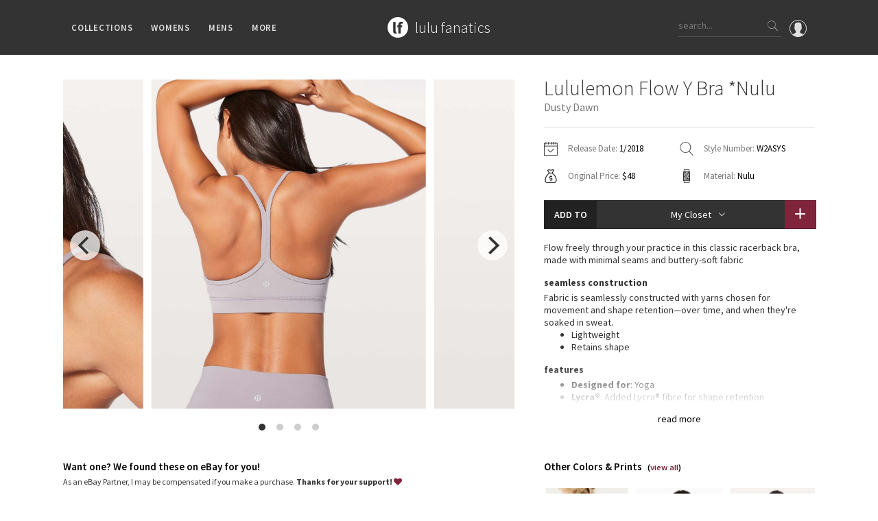

--- FILE ---
content_type: text/html; charset=utf-8
request_url: https://www.lulufanatics.com/item/29862/lululemon-flow-y-bra-nulu-dusty-dawn
body_size: 341805
content:
<!DOCTYPE html>
<html lang="en">
<head prefix="og: http://ogp.me/ns# fb: http://ogp.me/ns/fb# product: http://ogp.me/ns/product#">
	<meta charset="UTF-8">
	<title>Lululemon Flow Y Bra *Nulu - Dusty Dawn - lulu fanatics</title>
	<meta name="viewport" content="width=device-width, initial-scale=1, maximum-scale=1.0, minimum-scale=1.0, user-scalable=no"/>
	<meta name="format-detection" content="telephone=no"/>
	<meta property="fb:app_id" content="432027313547318" />
	<meta property="og:title" content="Lululemon Flow Y Bra *Nulu - Dusty Dawn - lulu fanatics"/>
	<meta property="og:url" content="https://www.lulufanatics.com/item/29862/lululemon-flow-y-bra-nulu-dusty-dawn"/>
	<meta property="og:site_name" content="lulu fanatics"/>
	<meta property="og:type" content="product"/>
	<meta property="og:image" content="https://storage.googleapis.com/lulu-fanatics/product/29862/1280/lululemon-flow-y-bra-nulu-dusty-dawn-032555-179202.jpg"/>
	<meta property="product:price:amount" content="48.00"/>
	<meta property="product:price:currency" content="USD"/>
	<meta property="product:original_price:amount" content="48.00"/>
	<meta property="product:original_price:currency" content="USD"/>
  
	<meta property="product:availability" content="instock"/>
	<meta property="product:brand" content="lululemon athletica"/>
	
	
	<meta property="og:description" content="Release Date: 1/2018. Original Price: $48. Materials: Nulu. Color: Dusty Dawn. Flow freely through your practice in this classic racerback bra, made with minimal seams and buttery-soft fabricSeamless ConstructionFabric is seamlessly constructed with yarns chosen for movement and shape retention—over time, and when they&#39;re soaked in sweat.LightweightRetains shapeFeaturesDesigned for: YogaLycra®: Added Lycra® fibre for shape retentionCoverage: Pockets for optional, removable cupsLycra®: Added Lycra® fibre for shape retention"/>
	<meta name="description" content="Release Date: 1/2018. Original Price: $48. Materials: Nulu. Color: Dusty Dawn. Flow freely through your practice in this classic racerback bra, made with minimal seams and buttery-soft fabricSeamless ConstructionFabric is seamlessly constructed with yarns chosen for movement and shape retention—over time, and when they&#39;re soaked in sweat.LightweightRetains shapeFeaturesDesigned for: YogaLycra®: Added Lycra® fibre for shape retentionCoverage: Pockets for optional, removable cupsLycra®: Added Lycra® fibre for shape retention"/>
	
	
	<link rel="apple-touch-icon" sizes="57x57" href="/apple-icon-57x57.png">
	<link rel="apple-touch-icon" sizes="60x60" href="/apple-icon-60x60.png">
	<link rel="apple-touch-icon" sizes="72x72" href="/apple-icon-72x72.png">
	<link rel="apple-touch-icon" sizes="76x76" href="/apple-icon-76x76.png">
	<link rel="apple-touch-icon" sizes="114x114" href="/apple-icon-114x114.png">
	<link rel="apple-touch-icon" sizes="120x120" href="/apple-icon-120x120.png">
	<link rel="apple-touch-icon" sizes="144x144" href="/apple-icon-144x144.png">
	<link rel="apple-touch-icon" sizes="152x152" href="/apple-icon-152x152.png">
	<link rel="apple-touch-icon" sizes="180x180" href="/apple-icon-180x180.png">
	<link rel="icon" type="image/png" sizes="192x192"  href="/android-icon-192x192.png">
	<link rel="icon" type="image/png" sizes="32x32" href="/favicon-32x32.png">
	<link rel="icon" type="image/png" sizes="96x96" href="/favicon-96x96.png">
	<link rel="icon" type="image/png" sizes="16x16" href="/favicon-16x16.png">
	<link rel="manifest" href="/manifest.json">
	<meta name="msapplication-TileColor" content="#ffffff">
	<meta name="msapplication-TileImage" content="/ms-icon-144x144.png">
	<meta name="theme-color" content="#ffffff">
	
	<link rel="stylesheet" href="/styles/public.css.gz?v=4.3">
	<link href="https://fonts.googleapis.com/css?family=Source+Sans+Pro:200,300,400,600,700" rel="stylesheet">
	<script src="/js/public.min.js.gz?v=4.4"></script>
	<script>
    if (window.location.hash == '#_=_'){
      history.replaceState ? history.replaceState(null, null, window.location.href.split('#')[0]) : window.location.hash = '';
    }
  </script>
</head>
<body class="item-page">

	<div id="fb-root"></div>
	<script>
		window.fbAsyncInit = function() {
			FB.Event.subscribe('xfbml.render', function(response){ 
				if ($('.fb-comment-container').length > 0) {
					$('.fb-comment-container').slideDown();
				}
			});
			
			FB.Event.subscribe('edge.create', function(targetUrl) {
				ga('send', 'social', 'Facebook', 'like', targetUrl);
			});
			FB.Event.subscribe('edge.remove', function(targetUrl) {
				ga('send', 'social', 'Facebook', 'unlike', targetUrl);
			});
			FB.Event.subscribe('comment.create', function(response) {
				ga('send', 'social', 'Facebook', 'add comment', response.href);
			});
			FB.Event.subscribe('comment.remove', function(response) {
				ga('send', 'social', 'Facebook', 'delete comment', response.href);
			});
		};

		(function(d, s, id) {
		var js, fjs = d.getElementsByTagName(s)[0];
		if (d.getElementById(id)) return;
		js = d.createElement(s); js.id = id;
		js.src = "//connect.facebook.net/en_US/sdk.js#xfbml=1&version=v2.6&appId=432027313547318";
		fjs.parentNode.insertBefore(js, fjs);
	}(document, 'script', 'facebook-jssdk'));
	</script>

	<div class="nav">
		<div class="container">
			<div class="left">
				<div class="ion-navicon hamburger hidden-md hidden-lg"></div>
				<ul class="menus hidden-xs hidden-sm">
					<li>Collections
						<div class="sub-menu">
							<div class="padding clearfix">
								<div class="container">
									<ul class="categories">
										<li>
											Families
											<ul class="sub_categories">
											
												<li><a href="/collection/2/lululemon-speed-shorts">Speed Short</a></li>
											
												<li><a href="/collection/1/lululemon-vinyasa-scarves">Vinyasa Scarf</a></li>
											
												<li><a href="/collection/3/lululemon-cool-racerback-tanks">Cool Racerback</a></li>
											
												<li><a href="/collection/4/lululemon-scuba-hoodies">Scuba Hoodie</a></li>
											
												<li><a href="/collection/24/lululemon-gratitude-wrap-collection">Gratitude Wrap</a></li>
											
												<li><a href="/collection/25/lululemon-tech-mesh-collection">Tech Mesh</a></li>
											
												<li><a href="/collection/26/lululemon-fleecy-keen-jackets-collection">Fleecy Keen Jacket</a></li>
											
												<li><a href="/collection/28/lululemon-tuck-and-flow-long-sleeves-collection">Tuck And Flow Long Sleeve</a></li>
											
											</ul>	
										</li>
										<li class="smaller">
											Prints
											<ul class="sub_categories">
											
												<li><a href="/collection/3301/lululemon-summer-haze-collection">Summer Haze</a></li>
											
												<li><a href="/collection/3224/lululemon-aerial-collection">Aerial</a></li>
											
												<li><a href="/collection/3238/lululemon-transition-multi-collection">Transition Multi</a></li>
											
												<li><a href="/collection/33/lululemon-strive-collection">Strive</a></li>
											
												<li><a href="/collection/12/lululemon-clouded-dreams-print-collection">Clouded Dreams</a></li>
											
												<li><a href="/collection/13/lululemon-dottie-tribe-collection">Dottie Tribe</a></li>
											
												<li><a href="/collection/14/lululemon-camo-collection">Camo</a></li>
											
												<li><a href="/collection/16/lululemon-paisley-collection">Paisley</a></li>
											
												<li><a href="/collection/17/lululemon-blooming-pixie-collection">Blooming Pixie </a></li>
											
												<li><a href="/collection/18/lululemon-secret-garden-collection">Secret Garden</a></li>
											
											</ul>	
										</li>
										<li class="smaller">
											More Prints
											<ul class="sub_categories">
											
												<li><a href="/collection/19/lululemon-beachscape-collection">Beachscape</a></li>
											
												<li><a href="/collection/3212/lululemon-star-crushed-collection">Star Crushed</a></li>
											
												<li><a href="/collection/20/lululemon-inky-floral-collection">Inky Floral</a></li>
											
												<li><a href="/collection/21/lululemon-midnight-bloom-collection">Midnight Bloom </a></li>
											
												<li><a href="/collection/22/lululemon-parallel-stripe-collection">Parallel Stripe</a></li>
											
												<li><a href="/collection/23/lululemon-green-bean-inkwell-collection">Green Bean/Inkwell</a></li>
											
												<li><a href="/collection/29/lululemon-quiet-stripe-collection">Quiet Stripe</a></li>
											
												<li><a href="/collection/30/lululemon-midnight-iris-collection">Midnight Iris</a></li>
											
												<li><a href="/collection/31/lululemon-shibori-collection">Shibori</a></li>
											
												<li><a href="/collection/32/lululemon-stained-glass-collection">Stained Glass</a></li>
											
											</ul>	
										</li>
										<li>
											Special Edition
											<ul class="sub_categories">
											
												<li><a href="/collection/8351/disney-x-lululemon">Disney x Lululemon</a></li>
											
												<li><a href="/collection/8405/lululemon-x-madhappy-collection">Lululemon x Madhappy</a></li>
											
												<li><a href="/collection/8414/lululemon-seawheeze-2022-collection">Seawheeze 2022</a></li>
											
												<li><a href="/collection/6651/lululemon-seawheeze-2021-collection">Seawheeze 2021</a></li>
											
												<li><a href="/collection/6115/lululemon-seawheeze-2020-collection">Seawheeze 2020</a></li>
											
												<li><a href="/collection/4725/lululemon-seawheeze-2018">Seawheeze 2018</a></li>
											
												<li><a href="/collection/3382/lululemon-seawheeze-2017-collection">Seawheeze 2017</a></li>
											
												<li><a href="/collection/3438/lululemon-seawheeze-2016-collection">Seawheeze 2016</a></li>
											
												<li><a href="/collection/3439/lululemon-seawheeze-2015-collection">Seawheeze 2015</a></li>
											
												<li><a href="/collection/3440/lululemon-seawheeze-2014-collection">Seawheeze 2014</a></li>
											
												<li><a href="/collection/3441/lululemon-seawheeze-2013-collection">Seawheeze 2013</a></li>
											
												<li><a href="/collection/5/lululemon-seawheeze-collection">Seawheeze 2012</a></li>
											
												<li><a href="/collection/6/lululemon-wanderlust-collection">Wanderlust</a></li>
											
												<li><a href="/collection/9/lululemon-2016-canadian-olympic-volleyball-gear">2016 Olympics</a></li>
											
												<li><a href="/collection/27/lululemon-reflective-splatter-collection">Reflective Splatter</a></li>
											
												<li><a href="/collection/3133/lululemon-lights-out-collection">Lights Out</a></li>
											
												<li><a href="/collection/5025/lululemon-lunar-new-year-2019">Lunar New Year 2019</a></li>
											
												<li><a href="/collection/5791/lululemon-lunar-new-year-2020">Lunar New Year 2020</a></li>
											
												<li><a href="/collection/6351/lululemon-lunar-new-year-2021">Lunar New Year 2021</a></li>
											
												<li><a href="/collection/6928/lululemon-lunar-new-year-2022">Lunar New Year 2022</a></li>
											
												<li><a href="/collection/8408/lululemon-lunar-new-year-2023">Lunar New Year 2023</a></li>
											
												<li><a href="/collection/8409/lululemon-lunar-new-year-2024">Lunar New Year 2024</a></li>
											
												<li><a href="/collection/8629/lululemon-lunar-new-year-2025">Lunar New Year 2025</a></li>
											
												<li><a href="/collection/3335/lululemon-taryn-toomey-collection">Taryn Toomey Collection</a></li>
											
												<li><a href="/collection/5427/lululemon-x-barrys">X Barry&#39;s</a></li>
											
												<li><a href="/collection/9097/lululemon-x-so-youn-lee-collection">Lululemon x So Youn Lee</a></li>
											
												<li><a href="/collection/4781/lululemon-royal-ballet-collection">Royal Ballet Collection</a></li>
											
												<li><a href="/collection/5821/lululemon-x-robert-geller">Lululemon X Robert Geller</a></li>
											
												<li><a href="/collection/5579/lululemon-x-roksanda">X Roksanda</a></li>
											
												<li><a href="/collection/3304/lululemon-2017-la-marathon-capsule">LA Marathon</a></li>
											
											</ul>	
										</li>
										<li>
											OMG
											<ul class="sub_categories">
												<li><a href="/whats-new">What's New</a></li>
												<li><a href="/latest-price-changes">Latest Price Changes</a></li>
											
												<li><a href="/collection/8/lululemon-unicorn-collection">Unicorns</a></li>
											
												<li><a href="/collection/15/lululemon-worst-items-ever">WTF</a></li>
											
											</ul>	
										</li>
									</ul>
								</div>
							</div>
						</div>
					</li>
					<li>Womens
						<div class="sub-menu">
							<div class="padding clearfix">
								<div class="container">
									<ul class="categories">
									
										<li>
											Tops
											<ul class="sub_categories">
											
												<li><a href="/category/5/sports-bras">Sports Bras</a></li>
											
												<li><a href="/category/6/tanks">Tanks</a></li>
											
												<li><a href="/category/7/short-sleeves">Short Sleeves</a></li>
											
												<li><a href="/category/8/long-sleeves">Long Sleeves</a></li>
											
												<li><a href="/category/9/hoodies">Hoodies</a></li>
											
												<li><a href="/category/10/jackets">Jackets</a></li>
											
												<li><a href="/category/34/sweaters-+-wraps">Sweaters + Wraps</a></li>
											
												<li><a href="/category/11/dresses-+-onesies">Dresses + Onesies</a></li>
											
												<li><a href="/category/12/vests">Vests</a></li>
											
												<li><a href="/category/13/swim-tops">Swim Tops</a></li>
											
											</ul>	
										</li>
									
										<li>
											Bottoms
											<ul class="sub_categories">
											
												<li><a href="/category/27/shorts">Shorts</a></li>
											
												<li><a href="/category/28/skirts">Skirts</a></li>
											
												<li><a href="/category/29/crops">Crops</a></li>
											
												<li><a href="/category/30/7-8-pants">7/8 Pants</a></li>
											
												<li><a href="/category/31/pants">Pants</a></li>
											
												<li><a href="/category/32/swim-bottoms">Swim Bottoms</a></li>
											
												<li><a href="/category/33/underwear">Underwear</a></li>
											
											</ul>	
										</li>
									
										<li>
											Accessories
											<ul class="sub_categories">
											
												<li><a href="/category/21/mats-+-props">Mats + Props</a></li>
											
												<li><a href="/category/22/bags">Bags</a></li>
											
												<li><a href="/category/23/headbands-+-hats">Headbands + Hats</a></li>
											
												<li><a href="/category/24/scarves">Scarves</a></li>
											
												<li><a href="/category/25/socks">Socks</a></li>
											
												<li><a href="/category/83/shoes">Shoes</a></li>
											
												<li><a href="/category/26/water-bottles">Water Bottles</a></li>
											
												<li><a href="/category/35/other">Other</a></li>
											
											</ul>	
										</li>
									
									</ul>
								</div>
							</div>
						</div>
					</li>
					<li>Mens
						<div class="sub-menu">
							<div class="padding clearfix">
								<div class="container">
									<ul class="categories">
									
										<li>
											Tops
											<ul class="sub_categories">
											
												<li><a href="/category/43/mens-tanks">Tanks</a></li>
											
												<li><a href="/category/44/mens-short-sleeves">Short Sleeves</a></li>
											
												<li><a href="/category/45/mens-long-sleeves">Long Sleeves</a></li>
											
												<li><a href="/category/46/mens-jackets-+-hoodies">Jackets + Hoodies</a></li>
											
												<li><a href="/category/84/mens-vests">Vests</a></li>
											
												<li><a href="/category/85/mens-swim-tops">Swim Tops</a></li>
											
												<li><a href="/category/87/mens-sweaters">Sweaters</a></li>
											
											</ul>	
										</li>
									
										<li>
											Bottoms
											<ul class="sub_categories">
											
												<li><a href="/category/47/mens-pants">Pants</a></li>
											
												<li><a href="/category/49/mens-joggers">Joggers</a></li>
											
												<li><a href="/category/48/mens-shorts">Shorts</a></li>
											
												<li><a href="/category/50/mens-tights">Tights</a></li>
											
												<li><a href="/category/86/mens-swim-bottoms">Swim Bottoms</a></li>
											
											</ul>	
										</li>
									
										<li>
											Accessories
											<ul class="sub_categories">
											
												<li><a href="/category/51/mens-bags">Bags</a></li>
											
												<li><a href="/category/52/mens-yoga-mats-+-props">Yoga Mats + Props</a></li>
											
												<li><a href="/category/53/mens-scarves-+-gloves">Scarves + Gloves</a></li>
											
												<li><a href="/category/54/mens-socks-+-underwear">Socks + Underwear</a></li>
											
												<li><a href="/category/55/mens-water-bottles">Water Bottles</a></li>
											
												<li><a href="/category/56/mens-hats">Hats</a></li>
											
												<li><a href="/category/82/mens-shoes">Shoes</a></li>
											
												<li><a href="/category/57/mens-other">Other</a></li>
											
											</ul>	
										</li>
									
									</ul>
								</div>
							</div>
						</div>
					</li>
					<li>More
						<div class="sub-menu">
							<div class="padding clearfix">
								<div class="container">
									<ul class="categories">
										<li>
											Guides
											<ul class="sub_categories">
												<li><a href="/guide/1/lululemon-crb-size-guide">CRB Size Guide</a></li>
											</ul>	
										</li>
										<li>
											Articles
											<ul class="sub_categories">
												<li><a href="/article/1/ivivva-village-chill-scarf-vs-lululemon-vinyasa-scarf">Chill vs Vinyasa</a></li>
												<li><a href="/article/2/vinyasas-101-everything-youve-wanted-to-know-about-lululemon-vinyasas-and-more">Vinyasas 101</a></li>
											</ul>
										</li>
										<li>
											Contribute
											<ul class="sub_categories">
												<li><a href="/submit-a-product">Submit a Product</a></li>
											</ul>	
										</li>
										<li>
											About
											<ul class="sub_categories">
												<li><a href="/about">Meet Kym</a></li>
												<li><a href="/contact">Get In Touch</a></li>
											</ul>	
										</li>										
									</ul>
								</div>
							</div>
						</div>
					</li>
				</ul>
			</div>
			<div class="middle">
				<div class="logo-block">
					<a href="/"><div class="logo"></div></a>
					<div class="logo-text"><a href="/">
						<h1>lulu fanatics</h1>
					</a></div>
				</div>
			</div>
			<div class="right">
			  <a href="/signin"><div class="profile">
			    <svg xmlns="http://www.w3.org/2000/svg" viewBox="0 0 55 55"><path d="M55 27.5C55 12.337 42.663 0 27.5 0S0 12.337 0 27.5c0 8.01 3.444 15.228 8.926 20.258l-.026.023.892.753c.058.05.12.09.18.137.473.393.964.766 1.464 1.127.162.117.324.234.49.348.533.368 1.08.717 1.64 1.048.123.072.246.142.37.212.612.35 1.238.678 1.88.98l.14.064c2.09.97 4.32 1.683 6.652 2.104l.184.033c.724.125 1.456.225 2.197.292.09.007.18.012.27.02.738.06 1.484.1 2.24.1.75 0 1.488-.04 2.222-.098.093-.008.186-.013.28-.02.734-.068 1.46-.165 2.177-.288l.186-.034c2.297-.412 4.495-1.11 6.557-2.055.076-.035.153-.068.23-.104.616-.29 1.22-.602 1.81-.935.147-.083.293-.167.44-.253.537-.317 1.066-.648 1.58-1 .185-.126.366-.26.55-.39.438-.317.87-.643 1.288-.984.094-.075.194-.14.285-.217l.915-.763-.027-.023C51.523 42.802 55 35.55 55 27.5zm-53 0C2 13.44 13.44 2 27.5 2S53 13.44 53 27.5c0 7.577-3.325 14.39-8.59 19.063-.293-.203-.59-.385-.892-.537l-8.467-4.233c-.76-.38-1.23-1.144-1.23-1.993v-2.957c.195-.242.402-.516.616-.817 1.096-1.548 1.975-3.27 2.616-5.123 1.267-.602 2.085-1.864 2.085-3.29V24.07c0-.868-.318-1.71-.887-2.37v-4.667c.052-.52.236-3.448-1.883-5.864C34.524 9.064 31.54 8 27.5 8s-7.024 1.065-8.867 3.168c-2.12 2.416-1.935 5.346-1.883 5.864V21.7c-.568.66-.887 1.5-.887 2.368v3.545c0 1.1.494 2.128 1.34 2.82.81 3.174 2.477 5.576 3.093 6.39v2.894c0 .816-.445 1.566-1.162 1.958l-7.907 4.313c-.252.137-.502.297-.752.476C5.275 41.792 2 35.022 2 27.5z"/></svg>			    
			  </div></a>
				<div class="search hidden-xs">
					<input type="text" class="search-input" placeholder="search...">
					<div class="button ion-ios-search search-button"></div>
				</div>
				<div class="ion-ios-search mobile-search hidden-sm hidden-md hidden-lg"></div>				
			</div>
		</div>
	</div>
	
	<div class="mobile-menu hidden-md hidden-lg">
		<div class="scroller">
			<ul>
				<li><a href="/">Home</a></li>
				<li><a href="#" class="has-submenu">Collections <i class="ion-ios-arrow-down"></i></a>
					<ul>
						<li><a href="/whats-new">What's New</a></li>
						<li><a href="/latest-price-changes">Latest Price Changes</a></li>
						
							<li><a href="/collection/2/lululemon-speed-shorts">Speed Short</a></li>
						
							<li><a href="/collection/1/lululemon-vinyasa-scarves">Vinyasa Scarf</a></li>
						
							<li><a href="/collection/3/lululemon-cool-racerback-tanks">Cool Racerback</a></li>
						
							<li><a href="/collection/4/lululemon-scuba-hoodies">Scuba Hoodie</a></li>
						
							<li><a href="/collection/24/lululemon-gratitude-wrap-collection">Gratitude Wrap</a></li>
						
							<li><a href="/collection/25/lululemon-tech-mesh-collection">Tech Mesh</a></li>
						
							<li><a href="/collection/26/lululemon-fleecy-keen-jackets-collection">Fleecy Keen Jacket</a></li>
						
							<li><a href="/collection/28/lululemon-tuck-and-flow-long-sleeves-collection">Tuck And Flow Long Sleeve</a></li>
						
						
							<li><a href="/collection/3301/lululemon-summer-haze-collection">Summer Haze</a></li>
						
							<li><a href="/collection/3224/lululemon-aerial-collection">Aerial</a></li>
						
							<li><a href="/collection/3238/lululemon-transition-multi-collection">Transition Multi</a></li>
						
							<li><a href="/collection/33/lululemon-strive-collection">Strive</a></li>
						
							<li><a href="/collection/12/lululemon-clouded-dreams-print-collection">Clouded Dreams</a></li>
						
							<li><a href="/collection/13/lululemon-dottie-tribe-collection">Dottie Tribe</a></li>
						
							<li><a href="/collection/14/lululemon-camo-collection">Camo</a></li>
						
							<li><a href="/collection/16/lululemon-paisley-collection">Paisley</a></li>
						
							<li><a href="/collection/17/lululemon-blooming-pixie-collection">Blooming Pixie </a></li>
						
							<li><a href="/collection/18/lululemon-secret-garden-collection">Secret Garden</a></li>
						
							<li><a href="/collection/19/lululemon-beachscape-collection">Beachscape</a></li>
						
							<li><a href="/collection/3212/lululemon-star-crushed-collection">Star Crushed</a></li>
						
							<li><a href="/collection/20/lululemon-inky-floral-collection">Inky Floral</a></li>
						
							<li><a href="/collection/21/lululemon-midnight-bloom-collection">Midnight Bloom </a></li>
						
							<li><a href="/collection/22/lululemon-parallel-stripe-collection">Parallel Stripe</a></li>
						
							<li><a href="/collection/23/lululemon-green-bean-inkwell-collection">Green Bean/Inkwell</a></li>
						
							<li><a href="/collection/29/lululemon-quiet-stripe-collection">Quiet Stripe</a></li>
						
							<li><a href="/collection/30/lululemon-midnight-iris-collection">Midnight Iris</a></li>
						
							<li><a href="/collection/31/lululemon-shibori-collection">Shibori</a></li>
						
							<li><a href="/collection/32/lululemon-stained-glass-collection">Stained Glass</a></li>
						
						
							<li><a href="/collection/8351/disney-x-lululemon">Disney x Lululemon</a></li>
						
							<li><a href="/collection/8405/lululemon-x-madhappy-collection">Lululemon x Madhappy</a></li>
						
							<li><a href="/collection/8414/lululemon-seawheeze-2022-collection">Seawheeze 2022</a></li>
						
							<li><a href="/collection/6651/lululemon-seawheeze-2021-collection">Seawheeze 2021</a></li>
						
							<li><a href="/collection/6115/lululemon-seawheeze-2020-collection">Seawheeze 2020</a></li>
						
							<li><a href="/collection/4725/lululemon-seawheeze-2018">Seawheeze 2018</a></li>
						
							<li><a href="/collection/3382/lululemon-seawheeze-2017-collection">Seawheeze 2017</a></li>
						
							<li><a href="/collection/3438/lululemon-seawheeze-2016-collection">Seawheeze 2016</a></li>
						
							<li><a href="/collection/3439/lululemon-seawheeze-2015-collection">Seawheeze 2015</a></li>
						
							<li><a href="/collection/3440/lululemon-seawheeze-2014-collection">Seawheeze 2014</a></li>
						
							<li><a href="/collection/3441/lululemon-seawheeze-2013-collection">Seawheeze 2013</a></li>
						
							<li><a href="/collection/5/lululemon-seawheeze-collection">Seawheeze 2012</a></li>
						
							<li><a href="/collection/6/lululemon-wanderlust-collection">Wanderlust</a></li>
						
							<li><a href="/collection/9/lululemon-2016-canadian-olympic-volleyball-gear">2016 Olympics</a></li>
						
							<li><a href="/collection/27/lululemon-reflective-splatter-collection">Reflective Splatter</a></li>
						
							<li><a href="/collection/3133/lululemon-lights-out-collection">Lights Out</a></li>
						
							<li><a href="/collection/5025/lululemon-lunar-new-year-2019">Lunar New Year 2019</a></li>
						
							<li><a href="/collection/5791/lululemon-lunar-new-year-2020">Lunar New Year 2020</a></li>
						
							<li><a href="/collection/6351/lululemon-lunar-new-year-2021">Lunar New Year 2021</a></li>
						
							<li><a href="/collection/6928/lululemon-lunar-new-year-2022">Lunar New Year 2022</a></li>
						
							<li><a href="/collection/8408/lululemon-lunar-new-year-2023">Lunar New Year 2023</a></li>
						
							<li><a href="/collection/8409/lululemon-lunar-new-year-2024">Lunar New Year 2024</a></li>
						
							<li><a href="/collection/8629/lululemon-lunar-new-year-2025">Lunar New Year 2025</a></li>
						
							<li><a href="/collection/3335/lululemon-taryn-toomey-collection">Taryn Toomey Collection</a></li>
						
							<li><a href="/collection/5427/lululemon-x-barrys">X Barry&#39;s</a></li>
						
							<li><a href="/collection/9097/lululemon-x-so-youn-lee-collection">Lululemon x So Youn Lee</a></li>
						
							<li><a href="/collection/4781/lululemon-royal-ballet-collection">Royal Ballet Collection</a></li>
						
							<li><a href="/collection/5821/lululemon-x-robert-geller">Lululemon X Robert Geller</a></li>
						
							<li><a href="/collection/5579/lululemon-x-roksanda">X Roksanda</a></li>
						
							<li><a href="/collection/3304/lululemon-2017-la-marathon-capsule">LA Marathon</a></li>
						
						
							<li><a href="/collection/8/lululemon-unicorn-collection">Unicorns</a></li>
						
							<li><a href="/collection/15/lululemon-worst-items-ever">WTF</a></li>
						
					</ul>
				</li>
				<li><a href="#" class="has-submenu">Womens <i class="ion-ios-arrow-down"></i></a>
					<ul>
					
						<li><a href="#" class="has-submenu">Tops <i class="ion-ios-arrow-down"></i></a>
							<ul class="deep">
							
								<li><a href="/category/5/sports-bras">Sports Bras</a></li>
							
								<li><a href="/category/6/tanks">Tanks</a></li>
							
								<li><a href="/category/7/short-sleeves">Short Sleeves</a></li>
							
								<li><a href="/category/8/long-sleeves">Long Sleeves</a></li>
							
								<li><a href="/category/9/hoodies">Hoodies</a></li>
							
								<li><a href="/category/10/jackets">Jackets</a></li>
							
								<li><a href="/category/34/sweaters-+-wraps">Sweaters + Wraps</a></li>
							
								<li><a href="/category/11/dresses-+-onesies">Dresses + Onesies</a></li>
							
								<li><a href="/category/12/vests">Vests</a></li>
							
								<li><a href="/category/13/swim-tops">Swim Tops</a></li>
							
							</ul>	
						</li>
					
						<li><a href="#" class="has-submenu">Bottoms <i class="ion-ios-arrow-down"></i></a>
							<ul class="deep">
							
								<li><a href="/category/27/shorts">Shorts</a></li>
							
								<li><a href="/category/28/skirts">Skirts</a></li>
							
								<li><a href="/category/29/crops">Crops</a></li>
							
								<li><a href="/category/30/7-8-pants">7/8 Pants</a></li>
							
								<li><a href="/category/31/pants">Pants</a></li>
							
								<li><a href="/category/32/swim-bottoms">Swim Bottoms</a></li>
							
								<li><a href="/category/33/underwear">Underwear</a></li>
							
							</ul>	
						</li>
					
						<li><a href="#" class="has-submenu">Accessories <i class="ion-ios-arrow-down"></i></a>
							<ul class="deep">
							
								<li><a href="/category/21/mats-+-props">Mats + Props</a></li>
							
								<li><a href="/category/22/bags">Bags</a></li>
							
								<li><a href="/category/23/headbands-+-hats">Headbands + Hats</a></li>
							
								<li><a href="/category/24/scarves">Scarves</a></li>
							
								<li><a href="/category/25/socks">Socks</a></li>
							
								<li><a href="/category/83/shoes">Shoes</a></li>
							
								<li><a href="/category/26/water-bottles">Water Bottles</a></li>
							
								<li><a href="/category/35/other">Other</a></li>
							
							</ul>	
						</li>
					
					</ul>
				</li>
				<li><a href="#" class="has-submenu">Mens <i class="ion-ios-arrow-down"></i></a>
					<ul>
					
						<li><a href="#" class="has-submenu">Tops <i class="ion-ios-arrow-down"></i></a>
							<ul class="deep">
							
								<li><a href="/category/43/mens-tanks">Tanks</a></li>
							
								<li><a href="/category/44/mens-short-sleeves">Short Sleeves</a></li>
							
								<li><a href="/category/45/mens-long-sleeves">Long Sleeves</a></li>
							
								<li><a href="/category/46/mens-jackets-+-hoodies">Jackets + Hoodies</a></li>
							
								<li><a href="/category/84/mens-vests">Vests</a></li>
							
								<li><a href="/category/85/mens-swim-tops">Swim Tops</a></li>
							
								<li><a href="/category/87/mens-sweaters">Sweaters</a></li>
							
							</ul>	
						</li>
					
						<li><a href="#" class="has-submenu">Bottoms <i class="ion-ios-arrow-down"></i></a>
							<ul class="deep">
							
								<li><a href="/category/47/mens-pants">Pants</a></li>
							
								<li><a href="/category/49/mens-joggers">Joggers</a></li>
							
								<li><a href="/category/48/mens-shorts">Shorts</a></li>
							
								<li><a href="/category/50/mens-tights">Tights</a></li>
							
								<li><a href="/category/86/mens-swim-bottoms">Swim Bottoms</a></li>
							
							</ul>	
						</li>
					
						<li><a href="#" class="has-submenu">Accessories <i class="ion-ios-arrow-down"></i></a>
							<ul class="deep">
							
								<li><a href="/category/51/mens-bags">Bags</a></li>
							
								<li><a href="/category/52/mens-yoga-mats-+-props">Yoga Mats + Props</a></li>
							
								<li><a href="/category/53/mens-scarves-+-gloves">Scarves + Gloves</a></li>
							
								<li><a href="/category/54/mens-socks-+-underwear">Socks + Underwear</a></li>
							
								<li><a href="/category/55/mens-water-bottles">Water Bottles</a></li>
							
								<li><a href="/category/56/mens-hats">Hats</a></li>
							
								<li><a href="/category/82/mens-shoes">Shoes</a></li>
							
								<li><a href="/category/57/mens-other">Other</a></li>
							
							</ul>	
						</li>
					
					</ul>
				</li>
				<li><a href="#" class="has-submenu">Guides <i class="ion-ios-arrow-down"></i></a>
					<ul>
						<li><a href="/guide/1/lululemon-crb-size-guide">CRB Size Guide</a></li>
					</ul>
				</li>
				<li><a href="#" class="has-submenu">Articles <i class="ion-ios-arrow-down"></i></a>
					<ul>
						<li><a href="/article/1/ivivva-village-chill-scarf-vs-lululemon-vinyasa-scarf">Chill vs Vinyasa</a></li>
						<li><a href="/article/2/vinyasas-101-everything-youve-wanted-to-know-about-lululemon-vinyasas-and-more">Vinyasas 101</a></li>
					</ul>
				</li>
				<li><a href="/submit-a-product">Submit a Product</a></li>
				<li><a href="/about">About</a></li>
				<li><a href="/contact">Contact</a></li>
			</ul>
		</div>
	</div>
	
	<div class="search-bar hidden-sm hidden-md hidden-lg">
		<div class="search mobile">
			<input type="text" class="search-input" id="mobile_search_input" placeholder="What are you looking for?">
			<div class="button ion-ios-search search-button"></div>
		</div>
		<div class="search-instructions">
			<p>You can search any combination of name, color or print<p>
			<p>...or search by an exact item number.</p>
			<p class="examples-title">for example</p>
			<p class="example">ghost herringbone vinyasa</p>
			<p class="example">blooming pixie</p>
			<p class="example">red tank</p>
			<p class="example">W7578S</p>
		</div>
	</div>
	
	<div class="overlay"></div>
	
	

	<div class="wrapper">
		<div class="top-push short"></div>
		
		<script type="application/ld+json">
{
  "@context": "http://schema.org/",
  "@type": "Product",
  "name": "Lululemon Flow Y Bra *Nulu - Dusty Dawn",
  "image": "https://storage.googleapis.com/lulu-fanatics/product/29862/1280/lululemon-flow-y-bra-nulu-dusty-dawn-032555-179202.jpg",
  "description": "Release Date: 1/2018. Original Price: $48. Materials: Nulu. Color: Dusty Dawn. Flow freely through your practice in this classic racerback bra, made with minimal seams and buttery-soft fabricSeamless ConstructionFabric is seamlessly constructed with yarns chosen for movement and shape retention—over time, and when they&#39;re soaked in sweat.LightweightRetains shapeFeaturesDesigned for: YogaLycra®: Added Lycra® fibre for shape retentionCoverage: Pockets for optional, removable cupsLycra®: Added Lycra® fibre for shape retention",
  "mpn": "W2ASYS",
  "brand": {
    "@type": "Thing",
    "name": "lululemon athletica"
  },
  "offers": {
    "@type": "Offer",
    "priceCurrency": "USD",
    "price": "48.00",
    "priceValidUntil": "2020-01-01",
    "itemCondition": "http://schema.org/UsedCondition",
    "availability": "http://schema.org/InStock",
    "seller": {
      "@type": "Organization",
      "name": "lulu fanatics"
    }
  }
}
</script>


<div class="container">
	<div class="photos carousel">
	
		<div class="photo carousel-cell">
			<div style="position: absolute; top: 0; left: 0; width: 100%; height: 100%; z-index: 1;"></div>
			<img src="https://storage.googleapis.com/lulu-fanatics/product/29862/1280/lululemon-flow-y-bra-nulu-dusty-dawn-032555-179202.jpg" alt="Lululemon Flow Y Bra *Nulu - Dusty Dawn">
		</div>		
	
		<div class="photo carousel-cell">
			<div style="position: absolute; top: 0; left: 0; width: 100%; height: 100%; z-index: 1;"></div>
			<img src="https://storage.googleapis.com/lulu-fanatics/product/29862/1280/lululemon-flow-y-bra-nulu-dusty-dawn-032555-179203.jpg" alt="Lululemon Flow Y Bra *Nulu - Dusty Dawn">
		</div>		
	
		<div class="photo carousel-cell">
			<div style="position: absolute; top: 0; left: 0; width: 100%; height: 100%; z-index: 1;"></div>
			<img src="https://storage.googleapis.com/lulu-fanatics/product/29862/1280/lululemon-flow-y-bra-nulu-dusty-dawn-032555-179204.jpg" alt="Lululemon Flow Y Bra *Nulu - Dusty Dawn">
		</div>		
	
		<div class="photo carousel-cell">
			<div style="position: absolute; top: 0; left: 0; width: 100%; height: 100%; z-index: 1;"></div>
			<img src="https://storage.googleapis.com/lulu-fanatics/product/29862/1280/lululemon-flow-y-bra-nulu-dusty-dawn-032555-179205.jpg" alt="Lululemon Flow Y Bra *Nulu - Dusty Dawn">
		</div>		
	
	</div>
	<div class="details">
		<h1 id="title">Lululemon Flow Y Bra *Nulu</h1>
		<h2 id="subtitle">Dusty Dawn</h2>
		<div class="addthis_inline_share_toolbox"></div>
		<ul class="icons clearfix">
			
			<li class="icon">
				<div class="icon-image" style="background-image: url('https://storage.googleapis.com/lulu-fanatics/assets/images/icons/release-date.png');"></div>
				<h3 class="icon-label">Release Date:</h3>
				<h4 class="icon-value">1/2018</h4>
			</li>
			
			
			<li class="icon">
				<div class="icon-image" style="background-image: url('https://storage.googleapis.com/lulu-fanatics/assets/images/icons/search.png');"></div>
				<h3 class="icon-label">Style Number:</h3>
				<h4 class="icon-value">W2ASYS</h4>
			</li>
			
			
			<li class="icon">
				<div class="icon-image" style="background-image: url('https://storage.googleapis.com/lulu-fanatics/assets/images/icons/original-price.png');"></div>
				<h3 class="icon-label">Original Price:</h3>
				<h4 class="icon-value">$48</h4>
			</li>
			
			
			<li class="icon">
				<div class="icon-image" style="background-image: url('https://storage.googleapis.com/lulu-fanatics/assets/images/icons/material.png');"></div>
				<h3 class="icon-label">Material:</h3>
				<h4 class="icon-value">Nulu</h4>
			</li>
			
			
			
			
			
			
		</ul>
			
		<div class="addto-container">
		  <div class="addto ">
        <div class="add-right" data-id="29862"><span class="ion-android-add"></span><span class="ion-android-remove"></span></div>
		    <div class="add-left"><span class="add">Add to</span><span class="remove">Remove</span></div>
		    <div class="add-middle">
          <div class="menu">
          
            <span class="selected">My Closet</span><span class="icon"><span class="ion-ios-arrow-down"></span></span>
          
          </div>
		    </div>		    
		  </div>
<!--			<div class="fb-like" data-layout="standard" data-action="like" data-size="small" data-show-faces="true" data-share="true"></div>-->
		</div>
    								
		<div class="description">
			<a id="read_more" href="#">read more</a>
		  
			<p>Flow freely through your 
practice in this classic 
racerback bra, made with 
minimal seams and buttery-soft 
fabric</p><h3>Seamless Construction</h3><p>Fabric is seamlessly constructed with yarns chosen for movement and shape retention—over time, and when they're soaked in sweat.</p><ul><li>Lightweight</li><li>Retains shape</li></ul><h3>Features</h3><ul><li><b>Designed for</b>: Yoga</li><li><b>Lycra®</b>: Added Lycra® fibre for shape retention</li><li><b>Coverage</b>: Pockets for optional, removable cups</li><li><b>Lycra®</b>: Added Lycra® fibre for shape retention</li></ul>
		</div>
				
	</div>
</div>

<div style="clear: both; height: 50px;"></div>

<div class="container">

	<div class="row ebay-container" data-keywords="lululemon flow y bra dusty" data-category="bra">
		<h2>Want one? We found these on eBay for you!</h2>
		<p class="affiliate-disclaimer" style="margin: -10px 0 15px 0; text-align: left;">As an eBay Partner, I may be compensated if you make a purchase. <b>Thanks for your support!</b></span> <i class="fa fa-heart"></i></p>
		<table class="table ebay-items"></table>
    
    
		<img style="text-decoration:none;border:0;padding:0;margin:0;" src="https://www.ebayadservices.com/marketingtracking/v1/impression?mpt=[CACHEBUSTER]&mkcid=1&mkrid=711-53200-19255-0&mkevt=2&siteid=0&campid=5337846952&ad_type=0&toolid=10001&customid=pdp">
		
	</div>
	
	<div class="right-column">
	
<!--
	  <div class="ebates" onclick="ga('send', 'event', 'ebates', 'click'); window.open('https://www.ebates.com/r/KYM574?eeid=35386');">    
		  <div>
        <img src="https://storage.googleapis.com/lulu-fanatics/assets/images/ebates.png" alt="ebates">
        <p>Earn cash back almost everywhere you shop<br>+ $10 bonus cash on your first purchase!</p>
        <p class="signup">Free sign up</p>
      </div>
		</div>
-->
	
<!--	<script src="//z-na.amazon-adsystem.com/widgets/onejs?MarketPlace=US&adInstanceId=d13ce70e-2460-4e30-a35f-0cf2a8712785"></script>-->
<!--
    <script async src="//pagead2.googlesyndication.com/pagead/js/adsbygoogle.js"></script>
    <ins class="adsbygoogle"
         style="display:block; text-align:center;"
         data-ad-format="fluid"
         data-ad-layout="in-article"
         data-ad-client="ca-pub-4846162481996057"
         data-ad-slot="6354668525"></ins>
    <script>
         (adsbygoogle = window.adsbygoogle || []).push({});
    </script>
-->
    
		
		<div>
			<h2>Other Colors &amp; Prints <small class="article-padding" style="padding: 0 0 0 5px;">(<a href="/collection/248/lululemon-flow-y-bra">view all</a>)</small></h2>
			<div class="related-products">
			
				<div class="related-product carousel-cell">
					<a href="/item/86803/lululemon-flow-y-bra-nulu-light-support-a-c-cups-spray-ombre-flow-y-bra-bra-band-chambray-multi" title="Spray Ombre Flow Y Bra Bra Band Chambray Multi"><div style="position: absolute; top: 0; left: 0; width: 100%; height: 100%; z-index: 1;"></div></a>
					<img src="https://storage.googleapis.com/lulu-fanatics/assets/images/related_product.jpg" data-flickity-lazyload="https://storage.googleapis.com/lulu-fanatics/product/86803/640/lululemon-flow-y-bra-nulu-light-support-a-c-cups-spray-ombre-flow-y-bra-bra-band-chambray-multi-038456-460715.jpg" alt="Flow Y Bra Nulu *Light Support, A-C Cups - Spray Ombre Flow Y Bra Bra Band Chambray Multi">
				</div>
			
				<div class="related-product carousel-cell">
					<a href="/item/43307/lululemon-flow-y-bra-nulu-luminesce-splatter-white-black" title="Luminesce Splatter White Black"><div style="position: absolute; top: 0; left: 0; width: 100%; height: 100%; z-index: 1;"></div></a>
					<img src="https://storage.googleapis.com/lulu-fanatics/assets/images/related_product.jpg" data-flickity-lazyload="https://storage.googleapis.com/lulu-fanatics/product/43307/640/lululemon-flow-y-bra-nulu-luminesce-splatter-white-black-031533-251867.jpg" alt="Flow Y Bra *Nulu - Luminesce Splatter White Black">
				</div>
			
				<div class="related-product carousel-cell">
					<a href="/item/7991/lululemon-flow-y-bra-iv-teeny-check-white-black" title="Teeny Check White Black"><div style="position: absolute; top: 0; left: 0; width: 100%; height: 100%; z-index: 1;"></div></a>
					<img src="https://storage.googleapis.com/lulu-fanatics/assets/images/related_product.jpg" data-flickity-lazyload="https://storage.googleapis.com/lulu-fanatics/product/7991/640/lululemon-flow-y-bra-iv-teeny-check-white-black-027798-36646.jpg" alt="Flow Y Bra IV - Teeny Check White Black">
				</div>
			
				<div class="related-product carousel-cell">
					<a href="/item/6603/lululemon-flow-y-bra-iv-blooming-pixie-multi-vintage-pink" title="Blooming Pixie Multi / Vintage Pink"><div style="position: absolute; top: 0; left: 0; width: 100%; height: 100%; z-index: 1;"></div></a>
					<img src="https://storage.googleapis.com/lulu-fanatics/assets/images/related_product.jpg" data-flickity-lazyload="https://storage.googleapis.com/lulu-fanatics/product/6603/640/lululemon-flow-y-bra-iv---27832.jpg" alt="Flow Y Bra IV - Blooming Pixie Multi / Vintage Pink">
				</div>
			
				<div class="related-product carousel-cell">
					<a href="/item/13038/lululemon-flow-y-bra-iv-mellow-lemon" title="Mellow Lemon"><div style="position: absolute; top: 0; left: 0; width: 100%; height: 100%; z-index: 1;"></div></a>
					<img src="https://storage.googleapis.com/lulu-fanatics/assets/images/related_product.jpg" data-flickity-lazyload="https://storage.googleapis.com/lulu-fanatics/product/13038/640/lululemon-flow-y-bra-iv-mellow-lemon-9906-73145.jpg" alt="Flow Y Bra IV - Mellow Lemon">
				</div>
			
				<div class="related-product carousel-cell">
					<a href="/item/93563/lululemon-flow-y-bra-nulu-light-support-a-c-cups-grey-eucalyptus" title="Grey Eucalyptus"><div style="position: absolute; top: 0; left: 0; width: 100%; height: 100%; z-index: 1;"></div></a>
					<img src="https://storage.googleapis.com/lulu-fanatics/assets/images/related_product.jpg" data-flickity-lazyload="https://storage.googleapis.com/lulu-fanatics/product/93563/640/lululemon-flow-y-bra-nulu-light-support-a-c-cups-grey-eucalyptus-064762-498041.jpg" alt="Flow Y Bra Nulu *Light Support, A–C Cups - Grey Eucalyptus">
				</div>
			
				<div class="related-product carousel-cell">
					<a href="/item/67890/lululemon-flow-y-nulu-bra-light-support-a-c-cups-capture-blue" title="Capture Blue"><div style="position: absolute; top: 0; left: 0; width: 100%; height: 100%; z-index: 1;"></div></a>
					<img src="https://storage.googleapis.com/lulu-fanatics/assets/images/related_product.jpg" data-flickity-lazyload="https://storage.googleapis.com/lulu-fanatics/product/67890/640/lululemon-flow-y-nulu-bra-light-support-a-c-cups-capture-blue-049230-369097.jpg" alt="Flow Y Nulu Bra *Light Support, A–C Cups - Capture Blue">
				</div>
			
				<div class="related-product carousel-cell">
					<a href="/item/73719/lululemon-flow-y-nulu-bra-light-support-a-c-cups-charged-indigo" title="Charged Indigo"><div style="position: absolute; top: 0; left: 0; width: 100%; height: 100%; z-index: 1;"></div></a>
					<img src="https://storage.googleapis.com/lulu-fanatics/assets/images/related_product.jpg" data-flickity-lazyload="https://storage.googleapis.com/lulu-fanatics/product/73719/640/lululemon-flow-y-nulu-bra-light-support-a-c-cups-charged-indigo-052878-394024.jpg" alt="Flow Y Nulu Bra *Light Support, A–C Cups - Charged Indigo">
				</div>
			
				<div class="related-product carousel-cell">
					<a href="/item/8970/lululemon-flow-y-bra-iv-white-coal-tinted-canvas-super" title="White Coal Tinted Canvas Super"><div style="position: absolute; top: 0; left: 0; width: 100%; height: 100%; z-index: 1;"></div></a>
					<img src="https://storage.googleapis.com/lulu-fanatics/assets/images/related_product.jpg" data-flickity-lazyload="https://storage.googleapis.com/lulu-fanatics/product/8970/640/lululemon-flow-y-bra-iv-white-coal-tinted-canvas-super-9971-42688.jpg" alt="Flow Y Bra IV - White Coal Tinted Canvas Super">
				</div>
			
				<div class="related-product carousel-cell">
					<a href="/item/58257/lululemon-flow-y-bra-nulu-light-support-b-c-cup-diamond-dye-graphite-grey-pink-pastel" title="Diamond Dye Graphite Grey Pink Pastel"><div style="position: absolute; top: 0; left: 0; width: 100%; height: 100%; z-index: 1;"></div></a>
					<img src="https://storage.googleapis.com/lulu-fanatics/assets/images/related_product.jpg" data-flickity-lazyload="https://storage.googleapis.com/lulu-fanatics/product/58257/640/lululemon-flow-y-bra-nulu-light-support-b-c-cup-diamond-dye-graphite-grey-pink-pastel-046199-324976.jpg" alt="Flow Y Bra Nulu *Light Support, B/C Cup - Diamond Dye Graphite Grey Pink Pastel">
				</div>
			
				<div class="related-product carousel-cell">
					<a href="/item/30336/lululemon-flow-y-bra-iv-dramatic-static-white-black-black" title="Dramatic Static White Black / Black"><div style="position: absolute; top: 0; left: 0; width: 100%; height: 100%; z-index: 1;"></div></a>
					<img src="https://storage.googleapis.com/lulu-fanatics/assets/images/related_product.jpg" data-flickity-lazyload="https://storage.googleapis.com/lulu-fanatics/product/30336/640/lululemon-flow-y-bra-iv-dramatic-static-white-black-black-019951-181065.jpg" alt="Flow Y Bra IV - Dramatic Static White Black / Black">
				</div>
			
				<div class="related-product carousel-cell">
					<a href="/item/78301/lululemon-throwback-print-flow-y-bra-nulu-light-support-a-c-cups-unicorn-throwback-white-multi" title="Unicorn Throwback White Multi"><div style="position: absolute; top: 0; left: 0; width: 100%; height: 100%; z-index: 1;"></div></a>
					<img src="https://storage.googleapis.com/lulu-fanatics/assets/images/related_product.jpg" data-flickity-lazyload="https://storage.googleapis.com/lulu-fanatics/product/78301/640/lululemon-throwback-print-flow-y-bra-nulu-light-support-a-c-cups-unicorn-throwback-white-multi-057709-416435.jpg" alt="Throwback Print Flow Y Bra Nulu *Light Support, A–C Cups - Unicorn Throwback White Multi">
				</div>
			
				<div class="related-product carousel-cell">
					<a href="/item/89380/lululemon-flow-y-bra-nulu-light-support-a-c-cups-sheer-blue" title="Sheer Blue"><div style="position: absolute; top: 0; left: 0; width: 100%; height: 100%; z-index: 1;"></div></a>
					<img src="https://storage.googleapis.com/lulu-fanatics/assets/images/related_product.jpg" data-flickity-lazyload="https://storage.googleapis.com/lulu-fanatics/product/89380/640/lululemon-flow-y-bra-nulu-light-support-a-c-cups-sheer-blue-037112-474772.jpg" alt="Flow Y Bra Nulu *Light Support, A–C Cups - Sheer Blue">
				</div>
			
				<div class="related-product carousel-cell">
					<a href="/item/25528/lululemon-flow-y-bra-iv-luon-arrow-jacquard-battleship-silver-spoon-battleship" title="Luon Arrow Jacquard Battleship Silver Spoon / Battleship"><div style="position: absolute; top: 0; left: 0; width: 100%; height: 100%; z-index: 1;"></div></a>
					<img src="https://storage.googleapis.com/lulu-fanatics/assets/images/related_product.jpg" data-flickity-lazyload="https://storage.googleapis.com/lulu-fanatics/product/25528/640/lululemon-flow-y-bra-iv-luon-arrow-jacquard-battleship-silver-spoon-battleship-029292-156764.jpg" alt="Flow Y Bra IV - Luon Arrow Jacquard Battleship Silver Spoon / Battleship">
				</div>
			
				<div class="related-product carousel-cell">
					<a href="/item/5091/lululemon-flow-y-bra-iv-mini-ripple-boom-juice-multi-white" title="Mini Ripple Boom Juice Multi / White"><div style="position: absolute; top: 0; left: 0; width: 100%; height: 100%; z-index: 1;"></div></a>
					<img src="https://storage.googleapis.com/lulu-fanatics/assets/images/related_product.jpg" data-flickity-lazyload="https://storage.googleapis.com/lulu-fanatics/product/5091/640/lululemon-flow-y-bra-iv-mini-ripple-boom-juice-multi-white-025833-15240.jpg" alt="Flow Y Bra IV - Mini Ripple Boom Juice Multi / White">
				</div>
			
				<div class="related-product carousel-cell">
					<a href="/item/17974/lululemon-flow-y-bra-iv-sheer-lemon" title="Sheer Lemon"><div style="position: absolute; top: 0; left: 0; width: 100%; height: 100%; z-index: 1;"></div></a>
					<img src="https://storage.googleapis.com/lulu-fanatics/assets/images/related_product.jpg" data-flickity-lazyload="https://storage.googleapis.com/lulu-fanatics/product/17974/640/lululemon-flow-y-bra-iv-sheer-lemon-14380-106974.jpg" alt="Flow Y Bra IV - Sheer Lemon">
				</div>
			
				<div class="related-product carousel-cell">
					<a href="/item/71450/lululemon-flow-y-nulu-bra-light-support-a-c-cups-intensity-pink-blossom-multi" title="Intensity Pink Blossom Multi"><div style="position: absolute; top: 0; left: 0; width: 100%; height: 100%; z-index: 1;"></div></a>
					<img src="https://storage.googleapis.com/lulu-fanatics/assets/images/related_product.jpg" data-flickity-lazyload="https://storage.googleapis.com/lulu-fanatics/product/71450/640/lululemon-flow-y-nulu-bra-light-support-a-c-cups-intensity-pink-blossom-multi-052544-383431.jpg" alt="Flow Y Nulu Bra *Light Support, A–C Cups - Intensity Pink Blossom Multi">
				</div>
			
				<div class="related-product carousel-cell">
					<a href="/item/47594/lululemon-flow-y-bra-nulu-utopia-multi" title="Utopia Multi"><div style="position: absolute; top: 0; left: 0; width: 100%; height: 100%; z-index: 1;"></div></a>
					<img src="https://storage.googleapis.com/lulu-fanatics/assets/images/related_product.jpg" data-flickity-lazyload="https://storage.googleapis.com/lulu-fanatics/product/47594/640/lululemon-flow-y-bra-nulu-utopia-multi-038443-273613.jpg" alt="Flow Y Bra *Nulu - Utopia Multi">
				</div>
			
				<div class="related-product carousel-cell">
					<a href="/item/63499/lululemon-flow-y-bra-nulu-light-support-a-c-cups-black" title="Black"><div style="position: absolute; top: 0; left: 0; width: 100%; height: 100%; z-index: 1;"></div></a>
					<img src="https://storage.googleapis.com/lulu-fanatics/assets/images/related_product.jpg" data-flickity-lazyload="https://storage.googleapis.com/lulu-fanatics/product/63499/640/lululemon-flow-y-bra-nulu-light-support-a-c-cups-black-0001-349678.jpg" alt="Flow Y Bra Nulu *Light Support, A–C Cups - Black">
				</div>
			
				<div class="related-product carousel-cell">
					<a href="/item/11930/lululemon-flow-y-bra-iv-rose-herringbone-black-half-micro-macro-alberta-lake-heathered-black-black" title="Rose Herringbone Black / Half Micro Macro Alberta Lake Heathered Black / Black"><div style="position: absolute; top: 0; left: 0; width: 100%; height: 100%; z-index: 1;"></div></a>
					<img src="https://storage.googleapis.com/lulu-fanatics/assets/images/related_product.jpg" data-flickity-lazyload="https://storage.googleapis.com/lulu-fanatics/product/11930/640/lululemon-flow-y-bra-iv-rose-herringbone-black-half-micro-macro-alberta-lake-heathered-black-black-9571-65026.jpg" alt="Flow Y Bra IV - Rose Herringbone Black / Half Micro Macro Alberta Lake Heathered Black / Black">
				</div>
			
				<div class="related-product carousel-cell">
					<a href="/item/71330/lululemon-flow-y-adjustable-bra-light-support-a-c-cups-blue-linen" title="Blue Linen"><div style="position: absolute; top: 0; left: 0; width: 100%; height: 100%; z-index: 1;"></div></a>
					<img src="https://storage.googleapis.com/lulu-fanatics/assets/images/related_product.jpg" data-flickity-lazyload="https://storage.googleapis.com/lulu-fanatics/product/71330/640/lululemon-flow-y-adjustable-bra-light-support-a-c-cups-blue-linen-047763-382825.jpg" alt="Flow Y Adjustable Bra *Light Support, A–C Cups - Blue Linen">
				</div>
			
				<div class="related-product carousel-cell">
					<a href="/item/102561/lululemon-flow-y-bra-nulu-light-support-a-c-cups-glow-grid-washed-denim-multi" title="Glow Grid Washed Denim Multi"><div style="position: absolute; top: 0; left: 0; width: 100%; height: 100%; z-index: 1;"></div></a>
					<img src="https://storage.googleapis.com/lulu-fanatics/assets/images/related_product.jpg" data-flickity-lazyload="https://storage.googleapis.com/lulu-fanatics/product/102561/640/lululemon-flow-y-bra-nulu-light-support-a-c-cups-glow-grid-washed-denim-multi-070259-548026.jpg" alt="Flow Y Bra Nulu *Light Support, A–C Cups - Glow Grid Washed Denim Multi">
				</div>
			
				<div class="related-product carousel-cell">
					<a href="/item/78552/lululemon-flow-y-nulu-bra-light-support-a-c-cups-camo-contour-jacquard-ancient-copper-graphite-grey" title="Camo Contour Jacquard Ancient Copper Graphite Grey"><div style="position: absolute; top: 0; left: 0; width: 100%; height: 100%; z-index: 1;"></div></a>
					<img src="https://storage.googleapis.com/lulu-fanatics/assets/images/related_product.jpg" data-flickity-lazyload="https://storage.googleapis.com/lulu-fanatics/product/78552/640/lululemon-flow-y-nulu-bra-light-support-a-c-cups-camo-contour-jacquard-ancient-copper-graphite-grey-058316-417702.jpg" alt="Flow Y Nulu Bra *Light Support, A–C Cups - Camo Contour Jacquard Ancient Copper Graphite Grey">
				</div>
			
				<div class="related-product carousel-cell">
					<a href="/item/23074/lululemon-flow-y-bra-iv-sapphire-blue" title="Sapphire Blue"><div style="position: absolute; top: 0; left: 0; width: 100%; height: 100%; z-index: 1;"></div></a>
					<img src="https://storage.googleapis.com/lulu-fanatics/assets/images/related_product.jpg" data-flickity-lazyload="https://storage.googleapis.com/lulu-fanatics/product/23074/640/lululemon-flow-y-bra-iv-sapphire-blue-9641-142190.jpg" alt="Flow Y Bra IV - Sapphire Blue">
				</div>
			
				<div class="related-product carousel-cell">
					<a href="/item/7902/lululemon-flow-y-bra-iv-hero-blue" title="Hero Blue"><div style="position: absolute; top: 0; left: 0; width: 100%; height: 100%; z-index: 1;"></div></a>
					<img src="https://storage.googleapis.com/lulu-fanatics/assets/images/related_product.jpg" data-flickity-lazyload="https://storage.googleapis.com/lulu-fanatics/product/7902/640/lululemon-flow-y-bra-iv-hero-blue-023188-35853.jpg" alt="Flow Y Bra IV - Hero Blue">
				</div>
			
				<div class="related-product carousel-cell">
					<a href="/item/8445/lululemon-flow-y-bra-iv-magnum-space-dye-magnum" title="Magnum Space Dye /  Magnum"><div style="position: absolute; top: 0; left: 0; width: 100%; height: 100%; z-index: 1;"></div></a>
					<img src="https://storage.googleapis.com/lulu-fanatics/assets/images/related_product.jpg" data-flickity-lazyload="https://storage.googleapis.com/lulu-fanatics/product/8445/640/lululemon-flow-y-bra-iv-magnum-space-dye-magnum-9010-39552.jpg" alt="Flow Y Bra IV - Magnum Space Dye /  Magnum">
				</div>
			
				<div class="related-product carousel-cell">
					<a href="/item/16752/lululemon-flow-y-bra-iv-petite-fleur-silver-spoon-ambient-grey" title="Petite Fleur Silver Spoon / Ambient Grey"><div style="position: absolute; top: 0; left: 0; width: 100%; height: 100%; z-index: 1;"></div></a>
					<img src="https://storage.googleapis.com/lulu-fanatics/assets/images/related_product.jpg" data-flickity-lazyload="https://storage.googleapis.com/lulu-fanatics/product/16752/640/lululemon-flow-y-bra-iv-petite-fleur-silver-spoon-ambient-grey-13290-98175.jpg" alt="Flow Y Bra IV - Petite Fleur Silver Spoon / Ambient Grey">
				</div>
			
				<div class="related-product carousel-cell">
					<a href="/item/8826/lululemon-flow-y-bra-iv-denim-black-slub-denim-black" title="Black Slub Denim /  Black"><div style="position: absolute; top: 0; left: 0; width: 100%; height: 100%; z-index: 1;"></div></a>
					<img src="https://storage.googleapis.com/lulu-fanatics/assets/images/related_product.jpg" data-flickity-lazyload="https://storage.googleapis.com/lulu-fanatics/product/8826/640/lululemon-flow-y-bra-iv-denim-black-slub-denim-black-9483-41842.jpg" alt="Flow Y Bra IV *Denim - Black Slub Denim /  Black">
				</div>
			
				<div class="related-product carousel-cell">
					<a href="/item/75571/lululemon-flow-y-nulu-bra-light-support-a-c-cups-diamond-dye-seashell-smoky-topaz-graphite-grey" title="Diamond Dye Seashell Smoky Topaz Graphite Grey"><div style="position: absolute; top: 0; left: 0; width: 100%; height: 100%; z-index: 1;"></div></a>
					<img src="https://storage.googleapis.com/lulu-fanatics/assets/images/related_product.jpg" data-flickity-lazyload="https://storage.googleapis.com/lulu-fanatics/product/75571/640/lululemon-flow-y-nulu-bra-light-support-a-c-cups-diamond-dye-seashell-smoky-topaz-graphite-grey-056009-402888.jpg" alt="Flow Y Nulu Bra *Light Support, A–C Cups - Diamond Dye Seashell Smoky Topaz Graphite Grey">
				</div>
			
				<div class="related-product carousel-cell">
					<a href="/item/86213/lululemon-flow-y-bra-nulu-light-support-a-c-cups-iridescent-floral-multi" title="Iridescent Floral Multi"><div style="position: absolute; top: 0; left: 0; width: 100%; height: 100%; z-index: 1;"></div></a>
					<img src="https://storage.googleapis.com/lulu-fanatics/assets/images/related_product.jpg" data-flickity-lazyload="https://storage.googleapis.com/lulu-fanatics/product/86213/640/lululemon-flow-y-bra-nulu-light-support-a-c-cups-iridescent-floral-multi-063280-457483.jpg" alt="Flow Y Bra Nulu *Light Support, A–C Cups - Iridescent Floral Multi">
				</div>
			
				<div class="related-product carousel-cell">
					<a href="/item/85292/lululemon-flow-y-bra-nulu-light-support-a-c-cups-dark-oxide" title="Dark Oxide"><div style="position: absolute; top: 0; left: 0; width: 100%; height: 100%; z-index: 1;"></div></a>
					<img src="https://storage.googleapis.com/lulu-fanatics/assets/images/related_product.jpg" data-flickity-lazyload="https://storage.googleapis.com/lulu-fanatics/product/85292/640/lululemon-flow-y-bra-nulu-light-support-a-c-cups-dark-oxide-054392-452544.jpg" alt="Flow Y Bra Nulu *Light Support, A-C Cups - Dark Oxide">
				</div>
			
				<div class="related-product carousel-cell">
					<a href="/item/42596/lululemon-flow-y-bra-nulu-misty-merlot" title="Misty Merlot"><div style="position: absolute; top: 0; left: 0; width: 100%; height: 100%; z-index: 1;"></div></a>
					<img src="https://storage.googleapis.com/lulu-fanatics/assets/images/related_product.jpg" data-flickity-lazyload="https://storage.googleapis.com/lulu-fanatics/product/42596/640/lululemon-flow-y-bra-nulu-misty-merlot-035552-248532.jpg" alt="Flow Y Bra *Nulu - Misty Merlot">
				</div>
			
				<div class="related-product carousel-cell">
					<a href="/item/22235/lululemon-flow-y-bra-iv-bali-breeze-heathered-silver-spoon" title="Bali Breeze / Heathered Silver Spoon"><div style="position: absolute; top: 0; left: 0; width: 100%; height: 100%; z-index: 1;"></div></a>
					<img src="https://storage.googleapis.com/lulu-fanatics/assets/images/related_product.jpg" data-flickity-lazyload="https://storage.googleapis.com/lulu-fanatics/product/22235/640/lululemon-flow-y-bra-iv-bali-breeze-heathered-silver-spoon-19594-137155.jpg" alt="Flow Y Bra IV - Bali Breeze / Heathered Silver Spoon">
				</div>
			
				<div class="related-product carousel-cell">
					<a href="/item/13891/lululemon-flow-y-bra-iv-twiggy-printed-power-purple-power-purple" title="Twiggy Printed Power Purple / Power Purple"><div style="position: absolute; top: 0; left: 0; width: 100%; height: 100%; z-index: 1;"></div></a>
					<img src="https://storage.googleapis.com/lulu-fanatics/assets/images/related_product.jpg" data-flickity-lazyload="https://storage.googleapis.com/lulu-fanatics/product/13891/640/lululemon-flow-y-bra-iv-twiggy-printed-power-purple-power-purple-10744-79050.jpg" alt="Flow Y Bra IV - Twiggy Printed Power Purple / Power Purple">
				</div>
			
				<div class="related-product carousel-cell">
					<a href="/item/3841/lululemon-flow-y-bra-iv-kayak-blue" title="Kayak Blue"><div style="position: absolute; top: 0; left: 0; width: 100%; height: 100%; z-index: 1;"></div></a>
					<img src="https://storage.googleapis.com/lulu-fanatics/assets/images/related_product.jpg" data-flickity-lazyload="https://storage.googleapis.com/lulu-fanatics/product/3841/640/lululemon-flow-y-bra-iv-kayak-blue-4411-2291.jpg" alt="Flow Y Bra IV - Kayak Blue">
				</div>
			
				<div class="related-product carousel-cell">
					<a href="/item/19889/lululemon-flow-y-bra-iv-prism-petal-multi" title="Prism Petal Multi"><div style="position: absolute; top: 0; left: 0; width: 100%; height: 100%; z-index: 1;"></div></a>
					<img src="https://storage.googleapis.com/lulu-fanatics/assets/images/related_product.jpg" data-flickity-lazyload="https://storage.googleapis.com/lulu-fanatics/product/19889/640/lululemon-flow-y-bra-iv-prism-petal-multi-16216-121175.jpg" alt="Flow Y Bra IV - Prism Petal Multi">
				</div>
			
				<div class="related-product carousel-cell">
					<a href="/item/8447/lululemon-flow-y-bra-iv-heathered-coal-wee-stripe" title="Heathered Coal Wee Stripe"><div style="position: absolute; top: 0; left: 0; width: 100%; height: 100%; z-index: 1;"></div></a>
					<img src="https://storage.googleapis.com/lulu-fanatics/assets/images/related_product.jpg" data-flickity-lazyload="https://storage.googleapis.com/lulu-fanatics/product/8447/640/lululemon-flow-y-bra-iv-heathered-coal-wee-stripe-6033-39564.jpg" alt="Flow Y Bra IV - Heathered Coal Wee Stripe">
				</div>
			
				<div class="related-product carousel-cell">
					<a href="/item/8441/lululemon-flow-y-bra-iv-heathered-tree-frog-tree-frog" title="Heathered Tree Frog /  Tree Frog"><div style="position: absolute; top: 0; left: 0; width: 100%; height: 100%; z-index: 1;"></div></a>
					<img src="https://storage.googleapis.com/lulu-fanatics/assets/images/related_product.jpg" data-flickity-lazyload="https://storage.googleapis.com/lulu-fanatics/product/8441/640/lululemon-flow-y-bra-iv-heathered-tree-frog-tree-frog-9470-39527.jpg" alt="Flow Y Bra IV - Heathered Tree Frog /  Tree Frog">
				</div>
			
				<div class="related-product carousel-cell">
					<a href="/item/69948/lululemon-flow-y-nulu-bra-light-support-a-c-cups-radial-tie-dye-mauve-grey-multi" title="Radial Tie Dye Mauve Grey Multi"><div style="position: absolute; top: 0; left: 0; width: 100%; height: 100%; z-index: 1;"></div></a>
					<img src="https://storage.googleapis.com/lulu-fanatics/assets/images/related_product.jpg" data-flickity-lazyload="https://storage.googleapis.com/lulu-fanatics/product/69948/640/lululemon-flow-y-nulu-bra-light-support-a-c-cups-radial-tie-dye-mauve-grey-multi-052540-378087.jpg" alt="Flow Y Nulu Bra *Light Support, A–C Cups - Radial Tie Dye Mauve Grey Multi">
				</div>
			
				<div class="related-product carousel-cell">
					<a href="/item/13180/lululemon-flow-y-bra-iv-beaming-blue" title="Beaming Blue"><div style="position: absolute; top: 0; left: 0; width: 100%; height: 100%; z-index: 1;"></div></a>
					<img src="https://storage.googleapis.com/lulu-fanatics/assets/images/related_product.jpg" data-flickity-lazyload="https://storage.googleapis.com/lulu-fanatics/product/13180/640/lululemon-flow-y-bra-iv-beaming-blue-7356-74126.jpg" alt="Flow Y Bra IV - Beaming Blue">
				</div>
			
				<div class="related-product carousel-cell">
					<a href="/item/95576/lululemon-flow-y-bra-nulu-light-support-a-c-cups-passionate" title="Passionate"><div style="position: absolute; top: 0; left: 0; width: 100%; height: 100%; z-index: 1;"></div></a>
					<img src="https://storage.googleapis.com/lulu-fanatics/assets/images/related_product.jpg" data-flickity-lazyload="https://storage.googleapis.com/lulu-fanatics/product/95576/640/lululemon-flow-y-bra-nulu-light-support-a-c-cups-passionate-068605-509406.jpg" alt="Flow Y Bra Nulu *Light Support, A–C Cups - Passionate">
				</div>
			
				<div class="related-product carousel-cell">
					<a href="/item/59820/lululemon-flow-y-bra-nulu-light-support-b-c-cup-heritage-365-camo-green-twill-multi" title="Heritage 365 Camo Green Twill Multi"><div style="position: absolute; top: 0; left: 0; width: 100%; height: 100%; z-index: 1;"></div></a>
					<img src="https://storage.googleapis.com/lulu-fanatics/assets/images/related_product.jpg" data-flickity-lazyload="https://storage.googleapis.com/lulu-fanatics/product/59820/640/lululemon-flow-y-bra-nulu-light-support-b-c-cup-heritage-365-camo-green-twill-multi-046793-332409.jpg" alt="Flow Y Bra Nulu *Light Support, B/C Cup - Heritage 365 Camo Green Twill Multi">
				</div>
			
				<div class="related-product carousel-cell">
					<a href="/item/72896/lululemon-flow-y-nulu-bra-light-support-a-c-cups-love-red" title="Love Red"><div style="position: absolute; top: 0; left: 0; width: 100%; height: 100%; z-index: 1;"></div></a>
					<img src="https://storage.googleapis.com/lulu-fanatics/assets/images/related_product.jpg" data-flickity-lazyload="https://storage.googleapis.com/lulu-fanatics/product/72896/640/lululemon-flow-y-nulu-bra-light-support-a-c-cups-love-red-7218-390250.jpg" alt="Flow Y Nulu Bra *Light Support, A–C Cups - Love Red">
				</div>
			
				<div class="related-product carousel-cell">
					<a href="/item/19780/lululemon-flow-y-bra-iv-tri-geo-embossed-black-black" title="Tri Geo Embossed Black / Black"><div style="position: absolute; top: 0; left: 0; width: 100%; height: 100%; z-index: 1;"></div></a>
					<img src="https://storage.googleapis.com/lulu-fanatics/assets/images/related_product.jpg" data-flickity-lazyload="https://storage.googleapis.com/lulu-fanatics/product/19780/640/lululemon-flow-y-bra-iv-tri-geo-embossed-black-black-16723-120345.jpg" alt="Flow Y Bra IV - Tri Geo Embossed Black / Black">
				</div>
			
				<div class="related-product carousel-cell">
					<a href="/item/67888/lululemon-flow-y-nulu-bra-light-support-a-c-cups-pink-lychee" title="Pink Lychee"><div style="position: absolute; top: 0; left: 0; width: 100%; height: 100%; z-index: 1;"></div></a>
					<img src="https://storage.googleapis.com/lulu-fanatics/assets/images/related_product.jpg" data-flickity-lazyload="https://storage.googleapis.com/lulu-fanatics/product/67888/640/lululemon-flow-y-nulu-bra-light-support-a-c-cups-pink-lychee-049472-369089.jpg" alt="Flow Y Nulu Bra *Light Support, A–C Cups - Pink Lychee">
				</div>
			
				<div class="related-product carousel-cell">
					<a href="/item/103669/lululemon-flow-y-bra-nulu-light-support-a-c-cups-tropics-tone" title="Tropics Tone"><div style="position: absolute; top: 0; left: 0; width: 100%; height: 100%; z-index: 1;"></div></a>
					<img src="https://storage.googleapis.com/lulu-fanatics/assets/images/related_product.jpg" data-flickity-lazyload="https://storage.googleapis.com/lulu-fanatics/product/103669/640/lululemon-flow-y-bra-nulu-light-support-a-c-cups-tropics-tone-037352-553985.jpg" alt="Flow Y Bra Nulu *Light Support, A–C Cups - Tropics Tone">
				</div>
			
				<div class="related-product carousel-cell">
					<a href="/item/14169/lululemon-flow-y-bra-iv-spry-blue" title="Spry Blue"><div style="position: absolute; top: 0; left: 0; width: 100%; height: 100%; z-index: 1;"></div></a>
					<img src="https://storage.googleapis.com/lulu-fanatics/assets/images/related_product.jpg" data-flickity-lazyload="https://storage.googleapis.com/lulu-fanatics/product/14169/640/lululemon-flow-y-bra-iv-spry-blue-4165-80833.jpg" alt="Flow Y Bra IV - Spry Blue">
				</div>
			
				<div class="related-product carousel-cell">
					<a href="/item/44360/lululemon-flow-y-bra-nulu-aqua-mint" title="Aqua Mint"><div style="position: absolute; top: 0; left: 0; width: 100%; height: 100%; z-index: 1;"></div></a>
					<img src="https://storage.googleapis.com/lulu-fanatics/assets/images/related_product.jpg" data-flickity-lazyload="https://storage.googleapis.com/lulu-fanatics/product/44360/640/lululemon-flow-y-bra-nulu-aqua-mint-036126-256642.jpg" alt="Flow Y Bra *Nulu - Aqua Mint">
				</div>
			
				<div class="related-product carousel-cell">
					<a href="/item/38104/lululemon-flow-y-bra-nulu-monochromic-black" title="Monochromic Black"><div style="position: absolute; top: 0; left: 0; width: 100%; height: 100%; z-index: 1;"></div></a>
					<img src="https://storage.googleapis.com/lulu-fanatics/assets/images/related_product.jpg" data-flickity-lazyload="https://storage.googleapis.com/lulu-fanatics/product/38104/640/lululemon-flow-y-bra-nulu-monochromic-black-033109-227835.jpg" alt="Flow Y Bra *Nulu - Monochromic Black">
				</div>
			
				<div class="related-product carousel-cell">
					<a href="/item/7833/lululemon-flow-y-bra-iv-miss-mosaic-black" title="Miss Mosaic Black"><div style="position: absolute; top: 0; left: 0; width: 100%; height: 100%; z-index: 1;"></div></a>
					<img src="https://storage.googleapis.com/lulu-fanatics/assets/images/related_product.jpg" data-flickity-lazyload="https://storage.googleapis.com/lulu-fanatics/product/7833/640/lululemon-flow-y-bra-iv-miss-mosaic-black-023224-35422.jpg" alt="Flow Y Bra IV - Miss Mosaic Black">
				</div>
			
				<div class="related-product carousel-cell">
					<a href="/item/63242/lululemon-flow-y-bra-nulu-light-support-a-c-cups-grape-thistle" title="Grape Thistle"><div style="position: absolute; top: 0; left: 0; width: 100%; height: 100%; z-index: 1;"></div></a>
					<img src="https://storage.googleapis.com/lulu-fanatics/assets/images/related_product.jpg" data-flickity-lazyload="https://storage.googleapis.com/lulu-fanatics/product/63242/640/lululemon-flow-y-bra-nulu-light-support-a-c-cups-grape-thistle-047821-348431.jpg" alt="Flow Y Bra Nulu *Light Support, A–C Cups - Grape Thistle">
				</div>
			
				<div class="related-product carousel-cell">
					<a href="/item/66406/lululemon-flow-y-bra-nulu-light-support-a-c-cups-maldives-green" title="Maldives Green"><div style="position: absolute; top: 0; left: 0; width: 100%; height: 100%; z-index: 1;"></div></a>
					<img src="https://storage.googleapis.com/lulu-fanatics/assets/images/related_product.jpg" data-flickity-lazyload="https://storage.googleapis.com/lulu-fanatics/product/66406/640/lululemon-flow-y-bra-nulu-light-support-a-c-cups-maldives-green-050100-362328.jpg" alt="Flow Y Bra Nulu *Light Support, A–C Cups - Maldives Green">
				</div>
			
				<div class="related-product carousel-cell">
					<a href="/item/97195/lululemon-flow-y-bra-nulu-light-support-a-c-cups-everglade-green" title="Everglade Green"><div style="position: absolute; top: 0; left: 0; width: 100%; height: 100%; z-index: 1;"></div></a>
					<img src="https://storage.googleapis.com/lulu-fanatics/assets/images/related_product.jpg" data-flickity-lazyload="https://storage.googleapis.com/lulu-fanatics/product/97195/640/lululemon-flow-y-bra-nulu-light-support-a-c-cups-everglade-green-049875-518037.jpg" alt="Flow Y Bra Nulu *Light Support, A–C Cups - Everglade Green">
				</div>
			
				<div class="related-product carousel-cell">
					<a href="/item/15600/lululemon-flow-y-bra-iv-raspberry" title="Raspberry"><div style="position: absolute; top: 0; left: 0; width: 100%; height: 100%; z-index: 1;"></div></a>
					<img src="https://storage.googleapis.com/lulu-fanatics/assets/images/related_product.jpg" data-flickity-lazyload="https://storage.googleapis.com/lulu-fanatics/product/15600/640/lululemon-flow-y-bra-iv-raspberry-0006-90530.jpg" alt="Flow Y Bra IV - Raspberry">
				</div>
			
				<div class="related-product carousel-cell">
					<a href="/item/76724/lululemon-flow-y-nulu-bra-light-support-a-c-cups-cheetah-camo-antique-white-multi" title="Cheetah Camo Antique White Multi"><div style="position: absolute; top: 0; left: 0; width: 100%; height: 100%; z-index: 1;"></div></a>
					<img src="https://storage.googleapis.com/lulu-fanatics/assets/images/related_product.jpg" data-flickity-lazyload="https://storage.googleapis.com/lulu-fanatics/product/76724/640/lululemon-flow-y-nulu-bra-light-support-a-c-cups-cheetah-camo-antique-white-multi-056012-408831.jpg" alt="Flow Y Nulu Bra *Light Support, A–C Cups - Cheetah Camo Antique White Multi">
				</div>
			
				<div class="related-product carousel-cell">
					<a href="/item/72771/lululemon-flow-y-nulu-bra-light-support-a-c-cups-spray-leaf-fireside-red-multi" title="Spray Leaf Fireside Red Multi"><div style="position: absolute; top: 0; left: 0; width: 100%; height: 100%; z-index: 1;"></div></a>
					<img src="https://storage.googleapis.com/lulu-fanatics/assets/images/related_product.jpg" data-flickity-lazyload="https://storage.googleapis.com/lulu-fanatics/product/72771/640/lululemon-flow-y-nulu-bra-light-support-a-c-cups-spray-leaf-fireside-red-multi-053611-389677.jpg" alt="Flow Y Nulu Bra *Light Support, A–C Cups - Spray Leaf Fireside Red Multi">
				</div>
			
				<div class="related-product carousel-cell">
					<a href="/item/16401/lululemon-flow-y-bra-iv-zing-pink-light" title="Zing Pink Light"><div style="position: absolute; top: 0; left: 0; width: 100%; height: 100%; z-index: 1;"></div></a>
					<img src="https://storage.googleapis.com/lulu-fanatics/assets/images/related_product.jpg" data-flickity-lazyload="https://storage.googleapis.com/lulu-fanatics/product/16401/640/lululemon-flow-y-bra-iv-zing-pink-light-7842-95749.jpg" alt="Flow Y Bra IV - Zing Pink Light">
				</div>
			
				<div class="related-product carousel-cell">
					<a href="/item/11743/lululemon-flow-y-bra-iv-creamsicle-pop" title="Creamsicle Pop"><div style="position: absolute; top: 0; left: 0; width: 100%; height: 100%; z-index: 1;"></div></a>
					<img src="https://storage.googleapis.com/lulu-fanatics/assets/images/related_product.jpg" data-flickity-lazyload="https://storage.googleapis.com/lulu-fanatics/product/11743/640/lululemon-flow-y-bra-iv-creamsicle-pop-4482-63539.jpg" alt="Flow Y Bra IV - Creamsicle Pop">
				</div>
			
				<div class="related-product carousel-cell">
					<a href="/item/86802/lululemon-flow-y-bra-nulu-light-support-a-c-cups-beech-wood" title="Beech Wood"><div style="position: absolute; top: 0; left: 0; width: 100%; height: 100%; z-index: 1;"></div></a>
					<img src="https://storage.googleapis.com/lulu-fanatics/assets/images/related_product.jpg" data-flickity-lazyload="https://storage.googleapis.com/lulu-fanatics/product/86802/640/lululemon-flow-y-bra-nulu-light-support-a-c-cups-beech-wood-044663-460708.jpg" alt="Flow Y Bra Nulu *Light Support, A-C Cups - Beech Wood">
				</div>
			
				<div class="related-product carousel-cell">
					<a href="/item/18782/lululemon-flow-y-bra-iv-heathered-slate" title="Heathered Slate"><div style="position: absolute; top: 0; left: 0; width: 100%; height: 100%; z-index: 1;"></div></a>
					<img src="https://storage.googleapis.com/lulu-fanatics/assets/images/related_product.jpg" data-flickity-lazyload="https://storage.googleapis.com/lulu-fanatics/product/18782/640/lululemon-flow-y-bra-iv-heathered-slate-9445-112959.jpg" alt="Flow Y Bra IV - Heathered Slate">
				</div>
			
				<div class="related-product carousel-cell">
					<a href="/item/69905/lululemon-flow-y-nulu-bra-shine-light-support-a-c-cups-radiate-foil-print-french-press" title="Radiate Foil Print French Press"><div style="position: absolute; top: 0; left: 0; width: 100%; height: 100%; z-index: 1;"></div></a>
					<img src="https://storage.googleapis.com/lulu-fanatics/assets/images/related_product.jpg" data-flickity-lazyload="https://storage.googleapis.com/lulu-fanatics/product/69905/640/lululemon-flow-y-nulu-bra-shine-light-support-a-c-cups-radiate-foil-print-french-press-051756-377888.jpg" alt="Flow Y Nulu Bra Shine *Light Support, A–C Cups - Radiate Foil Print French Press">
				</div>
			
				<div class="related-product carousel-cell">
					<a href="/item/23077/lululemon-flow-y-bra-iv-space-dye-twist-regal-plum-alarming" title="Space Dye Twist Regal Plum Alarming"><div style="position: absolute; top: 0; left: 0; width: 100%; height: 100%; z-index: 1;"></div></a>
					<img src="https://storage.googleapis.com/lulu-fanatics/assets/images/related_product.jpg" data-flickity-lazyload="https://storage.googleapis.com/lulu-fanatics/product/23077/640/lululemon-flow-y-bra-iv-space-dye-twist-regal-plum-alarming-20417-142231.jpg" alt="Flow Y Bra IV - Space Dye Twist Regal Plum Alarming">
				</div>
			
				<div class="related-product carousel-cell">
					<a href="/item/86217/lululemon-flow-y-bra-nulu-light-support-a-c-cups-pipe-dream-blue" title="Pipe Dream Blue"><div style="position: absolute; top: 0; left: 0; width: 100%; height: 100%; z-index: 1;"></div></a>
					<img src="https://storage.googleapis.com/lulu-fanatics/assets/images/related_product.jpg" data-flickity-lazyload="https://storage.googleapis.com/lulu-fanatics/product/86217/640/lululemon-flow-y-bra-nulu-light-support-a-c-cups-pipe-dream-blue-7398-457502.jpg" alt="Flow Y Bra Nulu *Light Support, A–C Cups - Pipe Dream Blue">
				</div>
			
				<div class="related-product carousel-cell">
					<a href="/item/9590/lululemon-flow-y-bra-iv-heathered-paris-pink" title="Heathered Paris Pink"><div style="position: absolute; top: 0; left: 0; width: 100%; height: 100%; z-index: 1;"></div></a>
					<img src="https://storage.googleapis.com/lulu-fanatics/assets/images/related_product.jpg" data-flickity-lazyload="https://storage.googleapis.com/lulu-fanatics/product/9590/640/lululemon-flow-y-bra-iv-heathered-paris-pink-9479-46629.jpg" alt="Flow Y Bra IV - Heathered Paris Pink">
				</div>
			
				<div class="related-product carousel-cell">
					<a href="/item/38106/lululemon-flow-y-bra-nulu-brilliant-blue" title="Brilliant Blue"><div style="position: absolute; top: 0; left: 0; width: 100%; height: 100%; z-index: 1;"></div></a>
					<img src="https://storage.googleapis.com/lulu-fanatics/assets/images/related_product.jpg" data-flickity-lazyload="https://storage.googleapis.com/lulu-fanatics/product/38106/640/lululemon-flow-y-bra-nulu-brilliant-blue-033190-227844.jpg" alt="Flow Y Bra *Nulu - Brilliant Blue">
				</div>
			
				<div class="related-product carousel-cell">
					<a href="/item/18949/lululemon-flow-y-bra-iv-toothpaste" title="Toothpaste"><div style="position: absolute; top: 0; left: 0; width: 100%; height: 100%; z-index: 1;"></div></a>
					<img src="https://storage.googleapis.com/lulu-fanatics/assets/images/related_product.jpg" data-flickity-lazyload="https://storage.googleapis.com/lulu-fanatics/product/18949/640/lululemon-flow-y-bra-iv-toothpaste-2343-114249.jpg" alt="Flow Y Bra IV - Toothpaste">
				</div>
			
				<div class="related-product carousel-cell">
					<a href="/item/39788/lululemon-flow-y-bra-nulu-smoked-mulberry" title="Smoked Mulberry"><div style="position: absolute; top: 0; left: 0; width: 100%; height: 100%; z-index: 1;"></div></a>
					<img src="https://storage.googleapis.com/lulu-fanatics/assets/images/related_product.jpg" data-flickity-lazyload="https://storage.googleapis.com/lulu-fanatics/product/39788/640/lululemon-flow-y-bra-nulu-smoked-mulberry-033137-235350.jpg" alt="Flow Y Bra *Nulu - Smoked Mulberry">
				</div>
			
				<div class="related-product carousel-cell">
					<a href="/item/90453/lululemon-flow-y-bra-nulu-light-support-a-c-cups-garnet" title="Garnet"><div style="position: absolute; top: 0; left: 0; width: 100%; height: 100%; z-index: 1;"></div></a>
					<img src="https://storage.googleapis.com/lulu-fanatics/assets/images/related_product.jpg" data-flickity-lazyload="https://storage.googleapis.com/lulu-fanatics/product/90453/640/lululemon-flow-y-bra-nulu-light-support-a-c-cups-garnet-030699-480546.jpg" alt="Flow Y Bra Nulu *Light Support, A–C Cups - Garnet">
				</div>
			
				<div class="related-product carousel-cell">
					<a href="/item/16058/lululemon-flow-y-bra-iv-paris-perfection" title="Paris Perfection"><div style="position: absolute; top: 0; left: 0; width: 100%; height: 100%; z-index: 1;"></div></a>
					<img src="https://storage.googleapis.com/lulu-fanatics/assets/images/related_product.jpg" data-flickity-lazyload="https://storage.googleapis.com/lulu-fanatics/product/16058/640/lululemon-flow-y-bra-iv-paris-perfection-12189-93571.jpg" alt="Flow Y Bra IV - Paris Perfection">
				</div>
			
				<div class="related-product carousel-cell">
					<a href="/item/96426/lululemon-flow-y-bra-nulu-light-support-a-c-cups-sheer-oak" title="Sheer Oak"><div style="position: absolute; top: 0; left: 0; width: 100%; height: 100%; z-index: 1;"></div></a>
					<img src="https://storage.googleapis.com/lulu-fanatics/assets/images/related_product.jpg" data-flickity-lazyload="https://storage.googleapis.com/lulu-fanatics/product/96426/640/lululemon-flow-y-bra-nulu-light-support-a-c-cups-sheer-oak-068684-513647.jpg" alt="Flow Y Bra Nulu *Light Support, A–C Cups - Sheer Oak">
				</div>
			
				<div class="related-product carousel-cell">
					<a href="/item/63086/lululemon-flow-y-bra-nulu-light-support-a-c-cups-blue-borealis" title="Blue Borealis"><div style="position: absolute; top: 0; left: 0; width: 100%; height: 100%; z-index: 1;"></div></a>
					<img src="https://storage.googleapis.com/lulu-fanatics/assets/images/related_product.jpg" data-flickity-lazyload="https://storage.googleapis.com/lulu-fanatics/product/63086/640/lululemon-flow-y-bra-nulu-light-support-a-c-cups-blue-borealis-047749-347688.jpg" alt="Flow Y Bra Nulu *Light Support, A–C Cups - Blue Borealis">
				</div>
			
				<div class="related-product carousel-cell">
					<a href="/item/22293/lululemon-flow-y-bra-iv-stripe-play-slate-black-bali-breeze-black" title="Stripe Play Slate Black / Bali Breeze / Black"><div style="position: absolute; top: 0; left: 0; width: 100%; height: 100%; z-index: 1;"></div></a>
					<img src="https://storage.googleapis.com/lulu-fanatics/assets/images/related_product.jpg" data-flickity-lazyload="https://storage.googleapis.com/lulu-fanatics/product/22293/640/lululemon-flow-y-bra-iv-stripe-play-slate-black-bali-breeze-black-19611-137451.jpg" alt="Flow Y Bra IV - Stripe Play Slate Black / Bali Breeze / Black">
				</div>
			
				<div class="related-product carousel-cell">
					<a href="/item/103070/lululemon-flow-y-bra-nulu-light-support-a-c-cups-goodnight-plum" title="Goodnight Plum"><div style="position: absolute; top: 0; left: 0; width: 100%; height: 100%; z-index: 1;"></div></a>
					<img src="https://storage.googleapis.com/lulu-fanatics/assets/images/related_product.jpg" data-flickity-lazyload="https://storage.googleapis.com/lulu-fanatics/product/103070/640/lululemon-flow-y-bra-nulu-light-support-a-c-cups-goodnight-plum-068585-550964.jpg" alt="Flow Y Bra Nulu *Light Support, A–C Cups - Goodnight Plum">
				</div>
			
				<div class="related-product carousel-cell">
					<a href="/item/90456/lululemon-flow-y-bra-nulu-light-support-a-c-cups-riverstone" title="Riverstone"><div style="position: absolute; top: 0; left: 0; width: 100%; height: 100%; z-index: 1;"></div></a>
					<img src="https://storage.googleapis.com/lulu-fanatics/assets/images/related_product.jpg" data-flickity-lazyload="https://storage.googleapis.com/lulu-fanatics/product/90456/640/lululemon-flow-y-bra-nulu-light-support-a-c-cups-riverstone-038438-480560.jpg" alt="Flow Y Bra Nulu *Light Support, A–C Cups - Riverstone">
				</div>
			
				<div class="related-product carousel-cell">
					<a href="/item/88069/lululemon-flow-y-nulu-bra-light-support-a-c-cups-deep-luxe" title="Deep Luxe"><div style="position: absolute; top: 0; left: 0; width: 100%; height: 100%; z-index: 1;"></div></a>
					<img src="https://storage.googleapis.com/lulu-fanatics/assets/images/related_product.jpg" data-flickity-lazyload="https://storage.googleapis.com/lulu-fanatics/product/88069/640/lululemon-flow-y-nulu-bra-light-support-a-c-cups-deep-luxe-030867-467629.jpg" alt="Flow Y Nulu Bra *Light Support, A-C Cups - Deep Luxe">
				</div>
			
				<div class="related-product carousel-cell">
					<a href="/item/91127/lululemon-flow-y-bra-nulu-light-support-a-c-cups-pink-tide" title="Pink Tide"><div style="position: absolute; top: 0; left: 0; width: 100%; height: 100%; z-index: 1;"></div></a>
					<img src="https://storage.googleapis.com/lulu-fanatics/assets/images/related_product.jpg" data-flickity-lazyload="https://storage.googleapis.com/lulu-fanatics/product/91127/640/lululemon-flow-y-bra-nulu-light-support-a-c-cups-pink-tide-067913-484307.jpg" alt="Flow Y Bra Nulu *Light Support, A–C Cups - Pink Tide">
				</div>
			
				<div class="related-product carousel-cell">
					<a href="/item/13714/lululemon-flow-y-bra-iv-frangipani-parfait-pink-white" title="Frangipani Parfait Pink / White"><div style="position: absolute; top: 0; left: 0; width: 100%; height: 100%; z-index: 1;"></div></a>
					<img src="https://storage.googleapis.com/lulu-fanatics/assets/images/related_product.jpg" data-flickity-lazyload="https://storage.googleapis.com/lulu-fanatics/product/13714/640/lululemon-flow-y-bra-iv-frangipani-parfait-pink-white-10083-77838.jpg" alt="Flow Y Bra IV - Frangipani Parfait Pink / White">
				</div>
			
				<div class="related-product carousel-cell">
					<a href="/item/3837/lululemon-flow-y-bra-iv-black" title="Black"><div style="position: absolute; top: 0; left: 0; width: 100%; height: 100%; z-index: 1;"></div></a>
					<img src="https://storage.googleapis.com/lulu-fanatics/assets/images/related_product.jpg" data-flickity-lazyload="https://storage.googleapis.com/lulu-fanatics/product/3837/640/lululemon-flow-y-bra-iv-black-0001-2259.jpg" alt="Flow Y Bra IV - Black">
				</div>
			
				<div class="related-product carousel-cell">
					<a href="/item/19172/lululemon-flow-y-bra-iv-stained-glass-love-nightfall-black" title="Stained Glass Love Nightfall Black"><div style="position: absolute; top: 0; left: 0; width: 100%; height: 100%; z-index: 1;"></div></a>
					<img src="https://storage.googleapis.com/lulu-fanatics/assets/images/related_product.jpg" data-flickity-lazyload="https://storage.googleapis.com/lulu-fanatics/product/19172/640/lululemon-flow-y-bra-iv-stained-glass-love-nightfall-black-16213-115916.jpg" alt="Flow Y Bra IV - Stained Glass Love Nightfall Black">
				</div>
			
				<div class="related-product carousel-cell">
					<a href="/item/40874/lululemon-flow-y-bra-nulu-green-jasper" title="Green Jasper"><div style="position: absolute; top: 0; left: 0; width: 100%; height: 100%; z-index: 1;"></div></a>
					<img src="https://storage.googleapis.com/lulu-fanatics/assets/images/related_product.jpg" data-flickity-lazyload="https://storage.googleapis.com/lulu-fanatics/product/40874/640/lululemon-flow-y-bra-nulu-green-jasper-034204-240372.jpg" alt="Flow Y Bra *Nulu - Green Jasper">
				</div>
			
				<div class="related-product carousel-cell">
					<a href="/item/96836/lululemon-flow-y-bra-nulu-light-support-a-c-cups-true-navy" title="True Navy"><div style="position: absolute; top: 0; left: 0; width: 100%; height: 100%; z-index: 1;"></div></a>
					<img src="https://storage.googleapis.com/lulu-fanatics/assets/images/related_product.jpg" data-flickity-lazyload="https://storage.googleapis.com/lulu-fanatics/product/96836/640/lululemon-flow-y-bra-nulu-light-support-a-c-cups-true-navy-031382-515978.jpg" alt="Flow Y Bra Nulu *Light Support, A–C Cups - True Navy">
				</div>
			
				<div class="related-product carousel-cell">
					<a href="/item/16632/lululemon-flow-y-bra-iv-cadet-blue" title="Cadet Blue"><div style="position: absolute; top: 0; left: 0; width: 100%; height: 100%; z-index: 1;"></div></a>
					<img src="https://storage.googleapis.com/lulu-fanatics/assets/images/related_product.jpg" data-flickity-lazyload="https://storage.googleapis.com/lulu-fanatics/product/16632/640/lululemon-flow-y-bra-iv-cadet-blue-13274-97354.jpg" alt="Flow Y Bra IV - Cadet Blue">
				</div>
			
				<div class="related-product carousel-cell">
					<a href="/item/23390/lululemon-flow-y-bra-iv-mountain-peaks-bon-bon-bordeaux-drama" title="Mountain Peaks Bon Bon Bordeaux Drama"><div style="position: absolute; top: 0; left: 0; width: 100%; height: 100%; z-index: 1;"></div></a>
					<img src="https://storage.googleapis.com/lulu-fanatics/assets/images/related_product.jpg" data-flickity-lazyload="https://storage.googleapis.com/lulu-fanatics/product/23390/640/lululemon-flow-y-bra-iv-mountain-peaks-bon-bon-bordeaux-drama-20213-143964.jpg" alt="Flow Y Bra IV - Mountain Peaks Bon Bon Bordeaux Drama">
				</div>
			
				<div class="related-product carousel-cell">
					<a href="/item/54635/lululemon-flow-y-bra-nulu-light-support-b-c-cup-grey-sage" title="Grey Sage"><div style="position: absolute; top: 0; left: 0; width: 100%; height: 100%; z-index: 1;"></div></a>
					<img src="https://storage.googleapis.com/lulu-fanatics/assets/images/related_product.jpg" data-flickity-lazyload="https://storage.googleapis.com/lulu-fanatics/product/54635/640/lululemon-flow-y-bra-nulu-light-support-b-c-cup-grey-sage-036763-309561.jpg" alt="Flow Y Bra Nulu *Light Support, B/C Cup - Grey Sage">
				</div>
			
				<div class="related-product carousel-cell">
					<a href="/item/81342/lululemon-flow-y-bra-nulu-light-support-a-c-cups-sunny-coral" title="Sunny Coral"><div style="position: absolute; top: 0; left: 0; width: 100%; height: 100%; z-index: 1;"></div></a>
					<img src="https://storage.googleapis.com/lulu-fanatics/assets/images/related_product.jpg" data-flickity-lazyload="https://storage.googleapis.com/lulu-fanatics/product/81342/640/lululemon-flow-y-bra-nulu-light-support-a-c-cups-sunny-coral-025426-431983.jpg" alt="Flow Y Bra Nulu *Light Support, A-C Cups - Sunny Coral">
				</div>
			
				<div class="related-product carousel-cell">
					<a href="/item/3845/lululemon-flow-y-bra-iv-very-light-flare" title="Very Light Flare"><div style="position: absolute; top: 0; left: 0; width: 100%; height: 100%; z-index: 1;"></div></a>
					<img src="https://storage.googleapis.com/lulu-fanatics/assets/images/related_product.jpg" data-flickity-lazyload="https://storage.googleapis.com/lulu-fanatics/product/3845/640/lululemon-flow-y-bra-iv-very-light-flare-010262-2317.jpg" alt="Flow Y Bra IV - Very Light Flare">
				</div>
			
				<div class="related-product carousel-cell">
					<a href="/item/43390/lululemon-flow-y-bra-luxtreme-heathered-black" title="Heathered Black"><div style="position: absolute; top: 0; left: 0; width: 100%; height: 100%; z-index: 1;"></div></a>
					<img src="https://storage.googleapis.com/lulu-fanatics/assets/images/related_product.jpg" data-flickity-lazyload="https://storage.googleapis.com/lulu-fanatics/product/43390/640/lululemon-flow-y-bra-luxtreme-heathered-black-1966-252196.jpg" alt="Flow Y Bra *Luxtreme - Heathered Black">
				</div>
			
				<div class="related-product carousel-cell">
					<a href="/item/72554/lululemon-flow-y-nulu-bra-light-support-a-c-cups-vivid-plum" title="Vivid Plum"><div style="position: absolute; top: 0; left: 0; width: 100%; height: 100%; z-index: 1;"></div></a>
					<img src="https://storage.googleapis.com/lulu-fanatics/assets/images/related_product.jpg" data-flickity-lazyload="https://storage.googleapis.com/lulu-fanatics/product/72554/640/lululemon-flow-y-nulu-bra-light-support-a-c-cups-vivid-plum-052292-388576.jpg" alt="Flow Y Nulu Bra *Light Support, A–C Cups - Vivid Plum">
				</div>
			
				<div class="related-product carousel-cell">
					<a href="/item/16980/lululemon-flow-y-bra-iv-antidote" title="Antidote"><div style="position: absolute; top: 0; left: 0; width: 100%; height: 100%; z-index: 1;"></div></a>
					<img src="https://storage.googleapis.com/lulu-fanatics/assets/images/related_product.jpg" data-flickity-lazyload="https://storage.googleapis.com/lulu-fanatics/product/16980/640/lululemon-flow-y-bra-iv-antidote-5442-99812.jpg" alt="Flow Y Bra IV - Antidote">
				</div>
			
				<div class="related-product carousel-cell">
					<a href="/item/100478/lululemon-flow-y-bra-nulu-light-support-a-c-cups-aurora-haze-mini-purple-multi" title="Aurora Haze Mini Purple Multi"><div style="position: absolute; top: 0; left: 0; width: 100%; height: 100%; z-index: 1;"></div></a>
					<img src="https://storage.googleapis.com/lulu-fanatics/assets/images/related_product.jpg" data-flickity-lazyload="https://storage.googleapis.com/lulu-fanatics/product/100478/640/lululemon-flow-y-bra-nulu-light-support-a-c-cups-aurora-haze-mini-purple-multi-070207-536488.jpg" alt="Flow Y Bra Nulu *Light Support, A–C Cups - Aurora Haze Mini Purple Multi">
				</div>
			
				<div class="related-product carousel-cell">
					<a href="/item/5877/lululemon-flow-y-bra-iv-true-red" title="True Red"><div style="position: absolute; top: 0; left: 0; width: 100%; height: 100%; z-index: 1;"></div></a>
					<img src="https://storage.googleapis.com/lulu-fanatics/assets/images/related_product.jpg" data-flickity-lazyload="https://storage.googleapis.com/lulu-fanatics/product/5877/640/lululemon-flow-y-bra-iv-true-red-026188-22714.jpg" alt="Flow Y Bra IV - True Red">
				</div>
			
				<div class="related-product carousel-cell">
					<a href="/item/96844/lululemon-flow-y-bra-nulu-light-support-a-c-cups-leopard-daisy-desert-red-magenta-smoke" title="Leopard Daisy Desert Red Magenta Smoke"><div style="position: absolute; top: 0; left: 0; width: 100%; height: 100%; z-index: 1;"></div></a>
					<img src="https://storage.googleapis.com/lulu-fanatics/assets/images/related_product.jpg" data-flickity-lazyload="https://storage.googleapis.com/lulu-fanatics/product/96844/640/lululemon-flow-y-bra-nulu-light-support-a-c-cups-leopard-daisy-desert-red-magenta-smoke-070671-516020.jpg" alt="Flow Y Bra Nulu *Light Support, A–C Cups - Leopard Daisy Desert Red Magenta Smoke">
				</div>
			
				<div class="related-product carousel-cell">
					<a href="/item/9125/lululemon-flow-y-bra-iv-heathered-coal" title="Heathered Coal"><div style="position: absolute; top: 0; left: 0; width: 100%; height: 100%; z-index: 1;"></div></a>
					<img src="https://storage.googleapis.com/lulu-fanatics/assets/images/related_product.jpg" data-flickity-lazyload="https://storage.googleapis.com/lulu-fanatics/product/9125/640/lululemon-flow-y-bra-iv-heathered-coal-3537-43624.jpg" alt="Flow Y Bra IV - Heathered Coal">
				</div>
			
				<div class="related-product carousel-cell">
					<a href="/item/99665/lululemon-flow-y-bra-nulu-light-support-a-c-cups-raceway-green" title="Raceway Green"><div style="position: absolute; top: 0; left: 0; width: 100%; height: 100%; z-index: 1;"></div></a>
					<img src="https://storage.googleapis.com/lulu-fanatics/assets/images/related_product.jpg" data-flickity-lazyload="https://storage.googleapis.com/lulu-fanatics/product/99665/640/lululemon-flow-y-bra-nulu-light-support-a-c-cups-raceway-green-062468-531931.jpg" alt="Flow Y Bra Nulu *Light Support, A–C Cups - Raceway Green">
				</div>
			
				<div class="related-product carousel-cell">
					<a href="/item/15375/lululemon-flow-y-bra-iv-slalom-stripe-pretty-pink-pretty-pink" title="Slalom Stripe Pretty Pink / Pretty Pink"><div style="position: absolute; top: 0; left: 0; width: 100%; height: 100%; z-index: 1;"></div></a>
					<img src="https://storage.googleapis.com/lulu-fanatics/assets/images/related_product.jpg" data-flickity-lazyload="https://storage.googleapis.com/lulu-fanatics/product/15375/640/lululemon-flow-y-bra-iv-slalom-stripe-pretty-pink-pretty-pink-11466-89030.jpg" alt="Flow Y Bra IV - Slalom Stripe Pretty Pink / Pretty Pink">
				</div>
			
				<div class="related-product carousel-cell">
					<a href="/item/72557/lululemon-flow-y-nulu-bra-light-support-a-c-cups-dew-pink" title="Dew Pink"><div style="position: absolute; top: 0; left: 0; width: 100%; height: 100%; z-index: 1;"></div></a>
					<img src="https://storage.googleapis.com/lulu-fanatics/assets/images/related_product.jpg" data-flickity-lazyload="https://storage.googleapis.com/lulu-fanatics/product/72557/640/lululemon-flow-y-nulu-bra-light-support-a-c-cups-dew-pink-052826-388588.jpg" alt="Flow Y Nulu Bra *Light Support, A–C Cups - Dew Pink">
				</div>
			
				<div class="related-product carousel-cell">
					<a href="/item/57622/lululemon-flow-y-bra-nulu-light-support-b-c-cup-game-day-red-black-multi" title="Game Day Red Black Multi"><div style="position: absolute; top: 0; left: 0; width: 100%; height: 100%; z-index: 1;"></div></a>
					<img src="https://storage.googleapis.com/lulu-fanatics/assets/images/related_product.jpg" data-flickity-lazyload="https://storage.googleapis.com/lulu-fanatics/product/57622/640/lululemon-flow-y-bra-nulu-light-support-b-c-cup-game-day-red-black-multi-044719-322112.jpg" alt="Flow Y Bra Nulu *Light Support, B/C Cup - Game Day Red Black Multi">
				</div>
			
				<div class="related-product carousel-cell">
					<a href="/item/22825/lululemon-flow-y-bra-iv-ziggy-snake-red-tide-cranberry" title="Ziggy Snake Red Tide Cranberry"><div style="position: absolute; top: 0; left: 0; width: 100%; height: 100%; z-index: 1;"></div></a>
					<img src="https://storage.googleapis.com/lulu-fanatics/assets/images/related_product.jpg" data-flickity-lazyload="https://storage.googleapis.com/lulu-fanatics/product/22825/640/lululemon-flow-y-bra-iv-ziggy-snake-red-tide-cranberry-20223-140740.jpg" alt="Flow Y Bra IV - Ziggy Snake Red Tide Cranberry">
				</div>
			
				<div class="related-product carousel-cell">
					<a href="/item/81341/lululemon-flow-y-bra-nulu-light-support-a-c-cups-flush-pink" title="Flush Pink"><div style="position: absolute; top: 0; left: 0; width: 100%; height: 100%; z-index: 1;"></div></a>
					<img src="https://storage.googleapis.com/lulu-fanatics/assets/images/related_product.jpg" data-flickity-lazyload="https://storage.googleapis.com/lulu-fanatics/product/81341/640/lululemon-flow-y-bra-nulu-light-support-a-c-cups-flush-pink-056852-431981.jpg" alt="Flow Y Bra Nulu *Light Support, A-C Cups - Flush Pink">
				</div>
			
				<div class="related-product carousel-cell">
					<a href="/item/10911/lululemon-flow-y-bra-iv-mirage-deep-indigo" title="Mirage Deep Indigo"><div style="position: absolute; top: 0; left: 0; width: 100%; height: 100%; z-index: 1;"></div></a>
					<img src="https://storage.googleapis.com/lulu-fanatics/assets/images/related_product.jpg" data-flickity-lazyload="https://storage.googleapis.com/lulu-fanatics/product/10911/640/lululemon-flow-y-bra-iv-mirage-deep-indigo-7113-56873.jpg" alt="Flow Y Bra IV - Mirage Deep Indigo">
				</div>
			
				<div class="related-product carousel-cell">
					<a href="/item/103069/lululemon-flow-y-bra-nulu-light-support-a-c-cups-thawed-camo-warm-ash-grey-multi" title="Thawed Camo Warm Ash Grey Multi"><div style="position: absolute; top: 0; left: 0; width: 100%; height: 100%; z-index: 1;"></div></a>
					<img src="https://storage.googleapis.com/lulu-fanatics/assets/images/related_product.jpg" data-flickity-lazyload="https://storage.googleapis.com/lulu-fanatics/product/103069/640/lululemon-flow-y-bra-nulu-light-support-a-c-cups-thawed-camo-warm-ash-grey-multi-071294-550956.jpg" alt="Flow Y Bra Nulu *Light Support, A–C Cups - Thawed Camo Warm Ash Grey Multi">
				</div>
			
				<div class="related-product carousel-cell">
					<a href="/item/90452/lululemon-flow-y-bra-nulu-light-support-a-c-cups-rose-blush" title="Rose Blush"><div style="position: absolute; top: 0; left: 0; width: 100%; height: 100%; z-index: 1;"></div></a>
					<img src="https://storage.googleapis.com/lulu-fanatics/assets/images/related_product.jpg" data-flickity-lazyload="https://storage.googleapis.com/lulu-fanatics/product/90452/640/lululemon-flow-y-bra-nulu-light-support-a-c-cups-rose-blush-026956-480538.jpg" alt="Flow Y Bra Nulu *Light Support, A–C Cups - Rose Blush">
				</div>
			
				<div class="related-product carousel-cell">
					<a href="/item/79238/lululemon-flow-y-nulu-bra-light-support-a-c-cups-diamond-dye-pitch-grey-graphite-grey" title="Diamond Dye Pitch Grey Graphite Grey"><div style="position: absolute; top: 0; left: 0; width: 100%; height: 100%; z-index: 1;"></div></a>
					<img src="https://storage.googleapis.com/lulu-fanatics/assets/images/related_product.jpg" data-flickity-lazyload="https://storage.googleapis.com/lulu-fanatics/product/79238/640/lululemon-flow-y-nulu-bra-light-support-a-c-cups-diamond-dye-pitch-grey-graphite-grey-043990-421231.jpg" alt="Flow Y Nulu Bra *Light Support, A–C Cups - Diamond Dye Pitch Grey Graphite Grey">
				</div>
			
				<div class="related-product carousel-cell">
					<a href="/item/12639/lululemon-flow-y-bra-iv-sea-stripe-mint-moment-black-black-classic-stripe-mint-moment-black" title="Sea Stripe Mint Moment Black / Black / Classic Stripe Mint Moment Black"><div style="position: absolute; top: 0; left: 0; width: 100%; height: 100%; z-index: 1;"></div></a>
					<img src="https://storage.googleapis.com/lulu-fanatics/assets/images/related_product.jpg" data-flickity-lazyload="https://storage.googleapis.com/lulu-fanatics/product/12639/640/lululemon-flow-y-bra-iv-sea-stripe-mint-moment-black-black-classic-stripe-mint-moment-black-8953-70293.jpg" alt="Flow Y Bra IV - Sea Stripe Mint Moment Black / Black / Classic Stripe Mint Moment Black">
				</div>
			
				<div class="related-product carousel-cell">
					<a href="/item/93562/lululemon-flow-y-bra-nulu-light-support-a-c-cups-glaze-pink" title="Glaze Pink"><div style="position: absolute; top: 0; left: 0; width: 100%; height: 100%; z-index: 1;"></div></a>
					<img src="https://storage.googleapis.com/lulu-fanatics/assets/images/related_product.jpg" data-flickity-lazyload="https://storage.googleapis.com/lulu-fanatics/product/93562/640/lululemon-flow-y-bra-nulu-light-support-a-c-cups-glaze-pink-064717-498033.jpg" alt="Flow Y Bra Nulu *Light Support, A–C Cups - Glaze Pink">
				</div>
			
				<div class="related-product carousel-cell">
					<a href="/item/6807/lululemon-flow-y-bra-iv-slalom-stripe-inkwell-hyper-stripe-green-bean-inkwell" title="Slalom Stripe Inkwell / Hyper Stripe Green Bean / Inkwell"><div style="position: absolute; top: 0; left: 0; width: 100%; height: 100%; z-index: 1;"></div></a>
					<img src="https://storage.googleapis.com/lulu-fanatics/assets/images/related_product.jpg" data-flickity-lazyload="https://storage.googleapis.com/lulu-fanatics/product/6807/640/lululemon-flow-y-bra-iv---28998.jpg" alt="Flow Y Bra IV - Slalom Stripe Inkwell / Hyper Stripe Green Bean / Inkwell">
				</div>
			
				<div class="related-product carousel-cell">
					<a href="/item/39424/lululemon-flow-y-bra-nulu-swerve-santa-fe-vintage-rose" title="Swerve Santa Fe Vintage Rose"><div style="position: absolute; top: 0; left: 0; width: 100%; height: 100%; z-index: 1;"></div></a>
					<img src="https://storage.googleapis.com/lulu-fanatics/assets/images/related_product.jpg" data-flickity-lazyload="https://storage.googleapis.com/lulu-fanatics/product/39424/640/lululemon-flow-y-bra-nulu-swerve-santa-fe-vintage-rose-033771-233638.jpg" alt="Flow Y Bra *Nulu - Swerve Santa Fe Vintage Rose">
				</div>
			
				<div class="related-product carousel-cell">
					<a href="/item/88685/lululemon-flow-y-bra-nulu-light-support-a-c-cups-dahlia-mauve" title="Dahlia Mauve"><div style="position: absolute; top: 0; left: 0; width: 100%; height: 100%; z-index: 1;"></div></a>
					<img src="https://storage.googleapis.com/lulu-fanatics/assets/images/related_product.jpg" data-flickity-lazyload="https://storage.googleapis.com/lulu-fanatics/product/88685/640/lululemon-flow-y-bra-nulu-light-support-a-c-cups-dahlia-mauve-060310-471047.jpg" alt="Flow Y Bra Nulu *Light Support, A–C Cups - Dahlia Mauve">
				</div>
			
				<div class="related-product carousel-cell">
					<a href="/item/91124/lululemon-flow-y-bra-nulu-light-support-a-c-cups-cerulean-blue" title="Cerulean Blue"><div style="position: absolute; top: 0; left: 0; width: 100%; height: 100%; z-index: 1;"></div></a>
					<img src="https://storage.googleapis.com/lulu-fanatics/assets/images/related_product.jpg" data-flickity-lazyload="https://storage.googleapis.com/lulu-fanatics/product/91124/640/lululemon-flow-y-bra-nulu-light-support-a-c-cups-cerulean-blue-027754-484292.jpg" alt="Flow Y Bra Nulu *Light Support, A–C Cups - Cerulean Blue">
				</div>
			
				<div class="related-product carousel-cell">
					<a href="/item/3838/lululemon-flow-y-bra-iv-lakeside-blue-hero-blue-lakeside-blue" title="Lakeside Blue / Hero Blue / Lakeside Blue"><div style="position: absolute; top: 0; left: 0; width: 100%; height: 100%; z-index: 1;"></div></a>
					<img src="https://storage.googleapis.com/lulu-fanatics/assets/images/related_product.jpg" data-flickity-lazyload="https://storage.googleapis.com/lulu-fanatics/product/3838/640/lululemon-flow-y-bra-iv-lakeside-blue-hero-blue-lakeside-blue-023365-2271.jpg" alt="Flow Y Bra IV - Lakeside Blue / Hero Blue / Lakeside Blue">
				</div>
			
				<div class="related-product carousel-cell">
					<a href="/item/21286/lululemon-flow-y-bra-iv-electric-coral" title="Electric Coral"><div style="position: absolute; top: 0; left: 0; width: 100%; height: 100%; z-index: 1;"></div></a>
					<img src="https://storage.googleapis.com/lulu-fanatics/assets/images/related_product.jpg" data-flickity-lazyload="https://storage.googleapis.com/lulu-fanatics/product/21286/640/lululemon-flow-y-bra-iv-electric-coral-17370-130961.jpg" alt="Flow Y Bra IV - Electric Coral">
				</div>
			
				<div class="related-product carousel-cell">
					<a href="/item/10819/lululemon-flow-y-bra-iv-bruised-berry" title="Bruised Berry"><div style="position: absolute; top: 0; left: 0; width: 100%; height: 100%; z-index: 1;"></div></a>
					<img src="https://storage.googleapis.com/lulu-fanatics/assets/images/related_product.jpg" data-flickity-lazyload="https://storage.googleapis.com/lulu-fanatics/product/10819/640/lululemon-flow-y-bra-iv-bruised-berry-6925-56173.jpg" alt="Flow Y Bra IV - Bruised Berry">
				</div>
			
				<div class="related-product carousel-cell">
					<a href="/item/12509/lululemon-flow-y-bra-iv-classic-stripe-black-white" title="Classic Stripe Black White"><div style="position: absolute; top: 0; left: 0; width: 100%; height: 100%; z-index: 1;"></div></a>
					<img src="https://storage.googleapis.com/lulu-fanatics/assets/images/related_product.jpg" data-flickity-lazyload="https://storage.googleapis.com/lulu-fanatics/product/12509/640/lululemon-flow-y-bra-iv-classic-stripe-black-white-8726-69430.jpg" alt="Flow Y Bra IV - Classic Stripe Black White">
				</div>
			
				<div class="related-product carousel-cell">
					<a href="/item/95574/lululemon-flow-y-bra-nulu-light-support-a-c-cups-rainforest-green" title="Rainforest Green"><div style="position: absolute; top: 0; left: 0; width: 100%; height: 100%; z-index: 1;"></div></a>
					<img src="https://storage.googleapis.com/lulu-fanatics/assets/images/related_product.jpg" data-flickity-lazyload="https://storage.googleapis.com/lulu-fanatics/product/95574/640/lululemon-flow-y-bra-nulu-light-support-a-c-cups-rainforest-green-049106-509394.jpg" alt="Flow Y Bra Nulu *Light Support, A–C Cups - Rainforest Green">
				</div>
			
				<div class="related-product carousel-cell">
					<a href="/item/14166/lululemon-flow-y-bra-iv-cool-breeze-power-purple" title="Cool Breeze / Power Purple"><div style="position: absolute; top: 0; left: 0; width: 100%; height: 100%; z-index: 1;"></div></a>
					<img src="https://storage.googleapis.com/lulu-fanatics/assets/images/related_product.jpg" data-flickity-lazyload="https://storage.googleapis.com/lulu-fanatics/product/14166/640/lululemon-flow-y-bra-iv-cool-breeze-power-purple-10704-80811.jpg" alt="Flow Y Bra IV - Cool Breeze / Power Purple">
				</div>
			
				<div class="related-product carousel-cell">
					<a href="/item/78394/lululemon-flow-y-nulu-bra-light-support-a-c-cups-diamond-dye-starlight-smoked-spruce" title="Diamond Dye Starlight Smoked Spruce"><div style="position: absolute; top: 0; left: 0; width: 100%; height: 100%; z-index: 1;"></div></a>
					<img src="https://storage.googleapis.com/lulu-fanatics/assets/images/related_product.jpg" data-flickity-lazyload="https://storage.googleapis.com/lulu-fanatics/product/78394/640/lululemon-flow-y-nulu-bra-light-support-a-c-cups-diamond-dye-starlight-smoked-spruce-058138-416875.jpg" alt="Flow Y Nulu Bra *Light Support, A–C Cups - Diamond Dye Starlight Smoked Spruce">
				</div>
			
				<div class="related-product carousel-cell">
					<a href="/item/17603/lululemon-flow-y-bra-iv-wee-are-from-space-brusied-berry-bruised-berry" title="Wee Are From Space Brusied Berry / Bruised Berry"><div style="position: absolute; top: 0; left: 0; width: 100%; height: 100%; z-index: 1;"></div></a>
					<img src="https://storage.googleapis.com/lulu-fanatics/assets/images/related_product.jpg" data-flickity-lazyload="https://storage.googleapis.com/lulu-fanatics/product/17603/640/lululemon-flow-y-bra-iv-wee-are-from-space-brusied-berry-bruised-berry-14460-104286.jpg" alt="Flow Y Bra IV - Wee Are From Space Brusied Berry / Bruised Berry">
				</div>
			
				<div class="related-product carousel-cell">
					<a href="/item/17199/lululemon-flow-y-bra-iv-deauville-stripe-clear-mint-clear-mint" title="Deauville Stripe Clear Mint / Clear Mint"><div style="position: absolute; top: 0; left: 0; width: 100%; height: 100%; z-index: 1;"></div></a>
					<img src="https://storage.googleapis.com/lulu-fanatics/assets/images/related_product.jpg" data-flickity-lazyload="https://storage.googleapis.com/lulu-fanatics/product/17199/640/lululemon-flow-y-bra-iv-deauville-stripe-clear-mint-clear-mint-13658-101414.jpg" alt="Flow Y Bra IV - Deauville Stripe Clear Mint / Clear Mint">
				</div>
			
				<div class="related-product carousel-cell">
					<a href="/item/81343/lululemon-flow-y-bra-nulu-light-support-a-c-cups-raw-linen" title="Raw Linen"><div style="position: absolute; top: 0; left: 0; width: 100%; height: 100%; z-index: 1;"></div></a>
					<img src="https://storage.googleapis.com/lulu-fanatics/assets/images/related_product.jpg" data-flickity-lazyload="https://storage.googleapis.com/lulu-fanatics/product/81343/640/lululemon-flow-y-bra-nulu-light-support-a-c-cups-raw-linen-048432-431989.jpg" alt="Flow Y Bra Nulu *Light Support, A-C Cups - Raw Linen">
				</div>
			
				<div class="related-product carousel-cell">
					<a href="/item/13574/lululemon-flow-y-bra-iv-pinkelicious" title="Pinkelicious"><div style="position: absolute; top: 0; left: 0; width: 100%; height: 100%; z-index: 1;"></div></a>
					<img src="https://storage.googleapis.com/lulu-fanatics/assets/images/related_product.jpg" data-flickity-lazyload="https://storage.googleapis.com/lulu-fanatics/product/13574/640/lululemon-flow-y-bra-iv-pinkelicious-10081-76902.jpg" alt="Flow Y Bra IV - Pinkelicious">
				</div>
			
				<div class="related-product carousel-cell">
					<a href="/item/71386/lululemon-lunar-new-year-flow-y-nulu-bra-light-support-b-c-cup-smoky-red" title="Smoky Red"><div style="position: absolute; top: 0; left: 0; width: 100%; height: 100%; z-index: 1;"></div></a>
					<img src="https://storage.googleapis.com/lulu-fanatics/assets/images/related_product.jpg" data-flickity-lazyload="https://storage.googleapis.com/lulu-fanatics/product/71386/640/lululemon-lunar-new-year-flow-y-nulu-bra-light-support-b-c-cup-smoky-red-034646-383102.jpg" alt="Lunar New Year Flow Y Nulu Bra *Light Support, B/C Cup - Smoky Red">
				</div>
			
				<div class="related-product carousel-cell">
					<a href="/item/15433/lululemon-flow-y-bra-iv-ziggy-wee-october-angel-wing-soot-light" title="Ziggy Wee October Angel Wing / Soot Light"><div style="position: absolute; top: 0; left: 0; width: 100%; height: 100%; z-index: 1;"></div></a>
					<img src="https://storage.googleapis.com/lulu-fanatics/assets/images/related_product.jpg" data-flickity-lazyload="https://storage.googleapis.com/lulu-fanatics/product/15433/640/lululemon-flow-y-bra-iv-ziggy-wee-october-angel-wing-soot-light-11683-89435.jpg" alt="Flow Y Bra IV - Ziggy Wee October Angel Wing / Soot Light">
				</div>
			
				<div class="related-product carousel-cell">
					<a href="/item/21406/lululemon-flow-y-bra-iv-heathered-slate-clear-mint-heathered-black" title="Heathered Slate / Clear Mint / Heathered Black"><div style="position: absolute; top: 0; left: 0; width: 100%; height: 100%; z-index: 1;"></div></a>
					<img src="https://storage.googleapis.com/lulu-fanatics/assets/images/related_product.jpg" data-flickity-lazyload="https://storage.googleapis.com/lulu-fanatics/product/21406/640/lululemon-flow-y-bra-iv-heathered-slate-clear-mint-heathered-black-17575-131762.jpg" alt="Flow Y Bra IV - Heathered Slate / Clear Mint / Heathered Black">
				</div>
			
				<div class="related-product carousel-cell">
					<a href="/item/60559/lululemon-flow-y-bra-long-line-nulu-light-support-b-c-cup-savannah" title="Savannah"><div style="position: absolute; top: 0; left: 0; width: 100%; height: 100%; z-index: 1;"></div></a>
					<img src="https://storage.googleapis.com/lulu-fanatics/assets/images/related_product.jpg" data-flickity-lazyload="https://storage.googleapis.com/lulu-fanatics/product/60559/640/lululemon-flow-y-bra-long-line-nulu-light-support-b-c-cup-savannah-034270-335936.jpg" alt="Flow Y Bra Long Line Nulu *Light Support, B/C Cup - Savannah">
				</div>
			
				<div class="related-product carousel-cell">
					<a href="/item/8440/lululemon-flow-y-bra-iv-black-wee-stripe" title="Black Wee Stripe"><div style="position: absolute; top: 0; left: 0; width: 100%; height: 100%; z-index: 1;"></div></a>
					<img src="https://storage.googleapis.com/lulu-fanatics/assets/images/related_product.jpg" data-flickity-lazyload="https://storage.googleapis.com/lulu-fanatics/product/8440/640/lululemon-flow-y-bra-iv-black-wee-stripe-8530-39521.jpg" alt="Flow Y Bra IV - Black Wee Stripe">
				</div>
			
				<div class="related-product carousel-cell">
					<a href="/item/88068/lululemon-flow-y-nulu-bra-light-support-a-c-cups-graphite-grey" title="Graphite Grey"><div style="position: absolute; top: 0; left: 0; width: 100%; height: 100%; z-index: 1;"></div></a>
					<img src="https://storage.googleapis.com/lulu-fanatics/assets/images/related_product.jpg" data-flickity-lazyload="https://storage.googleapis.com/lulu-fanatics/product/88068/640/lululemon-flow-y-nulu-bra-light-support-a-c-cups-graphite-grey-030210-467624.jpg" alt="Flow Y Nulu Bra *Light Support, A-C Cups - Graphite Grey">
				</div>
			
				<div class="related-product carousel-cell">
					<a href="/item/3844/lululemon-flow-y-bra-iv-foli-manifesto-bali-breeze-tofino-teal" title="Foli Manifesto Bali Breeze Tofino Teal"><div style="position: absolute; top: 0; left: 0; width: 100%; height: 100%; z-index: 1;"></div></a>
					<img src="https://storage.googleapis.com/lulu-fanatics/assets/images/related_product.jpg" data-flickity-lazyload="https://storage.googleapis.com/lulu-fanatics/product/3844/640/lululemon-flow-y-bra-iv-foli-manifesto-bali-breeze-tofino-teal-024742-2312.jpg" alt="Flow Y Bra IV - Foli Manifesto Bali Breeze Tofino Teal">
				</div>
			
				<div class="related-product carousel-cell">
					<a href="/item/65784/lululemon-flow-y-bra-nulu-light-support-a-c-cups-true-navy-first-release" title="True Navy (First Release)"><div style="position: absolute; top: 0; left: 0; width: 100%; height: 100%; z-index: 1;"></div></a>
					<img src="https://storage.googleapis.com/lulu-fanatics/assets/images/related_product.jpg" data-flickity-lazyload="https://storage.googleapis.com/lulu-fanatics/product/65784/640/lululemon-flow-y-bra-nulu-light-support-a-c-cups-true-navy-031382-359510.jpg" alt="Flow Y Bra Nulu *Light Support, A–C Cups - True Navy (First Release)">
				</div>
			
				<div class="related-product carousel-cell">
					<a href="/item/6731/lululemon-flow-y-bra-iv-luon-spray-jacquard-aurora-black-black" title="Luon Spray Jacquard Aurora Black / Black"><div style="position: absolute; top: 0; left: 0; width: 100%; height: 100%; z-index: 1;"></div></a>
					<img src="https://storage.googleapis.com/lulu-fanatics/assets/images/related_product.jpg" data-flickity-lazyload="https://storage.googleapis.com/lulu-fanatics/product/6731/640/lululemon-flow-y-bra-iv-luon-spray-jacquard-aurora-black-black-026711-28583.jpg" alt="Flow Y Bra IV - Luon Spray Jacquard Aurora Black / Black">
				</div>
			
				<div class="related-product carousel-cell">
					<a href="/item/67889/lululemon-flow-y-nulu-bra-light-support-a-c-cups-diamond-dye-light-sage-medium-olive" title="Diamond Dye Light Sage Medium Olive"><div style="position: absolute; top: 0; left: 0; width: 100%; height: 100%; z-index: 1;"></div></a>
					<img src="https://storage.googleapis.com/lulu-fanatics/assets/images/related_product.jpg" data-flickity-lazyload="https://storage.googleapis.com/lulu-fanatics/product/67889/640/lululemon-flow-y-nulu-bra-light-support-a-c-cups-diamond-dye-light-sage-medium-olive-051025-369095.jpg" alt="Flow Y Nulu Bra *Light Support, A–C Cups - Diamond Dye Light Sage Medium Olive">
				</div>
			
				<div class="related-product carousel-cell">
					<a href="/item/41177/lululemon-flow-y-bra-nulu-lemon-ice" title="Lemon Ice"><div style="position: absolute; top: 0; left: 0; width: 100%; height: 100%; z-index: 1;"></div></a>
					<img src="https://storage.googleapis.com/lulu-fanatics/assets/images/related_product.jpg" data-flickity-lazyload="https://storage.googleapis.com/lulu-fanatics/product/41177/640/lululemon-flow-y-bra-nulu-lemon-ice-034432-241845.jpg" alt="Flow Y Bra *Nulu - Lemon Ice">
				</div>
			
				<div class="related-product carousel-cell">
					<a href="/item/18846/lululemon-flow-y-bra-iv-petal-camo-printed-black-deep-coal" title="Petal Camo Printed Black Deep Coal"><div style="position: absolute; top: 0; left: 0; width: 100%; height: 100%; z-index: 1;"></div></a>
					<img src="https://storage.googleapis.com/lulu-fanatics/assets/images/related_product.jpg" data-flickity-lazyload="https://storage.googleapis.com/lulu-fanatics/product/18846/640/lululemon-flow-y-bra-iv-petal-camo-printed-black-deep-coal-15459-113492.jpg" alt="Flow Y Bra IV - Petal Camo Printed Black Deep Coal">
				</div>
			
				<div class="related-product carousel-cell">
					<a href="/item/60802/lululemon-flow-y-bra-long-line-nulu-light-support-b-c-cup-lemon-vibe" title="Lemon Vibe"><div style="position: absolute; top: 0; left: 0; width: 100%; height: 100%; z-index: 1;"></div></a>
					<img src="https://storage.googleapis.com/lulu-fanatics/assets/images/related_product.jpg" data-flickity-lazyload="https://storage.googleapis.com/lulu-fanatics/product/60802/640/lululemon-flow-y-bra-long-line-nulu-light-support-b-c-cup-lemon-vibe-044666-337030.jpg" alt="Flow Y Bra Long Line Nulu *Light Support, B/C Cup - Lemon Vibe">
				</div>
			
				<div class="related-product carousel-cell">
					<a href="/item/85897/lululemon-flow-y-bra-nulu-light-support-a-c-cups-meadowsweet-pink" title="Meadowsweet Pink"><div style="position: absolute; top: 0; left: 0; width: 100%; height: 100%; z-index: 1;"></div></a>
					<img src="https://storage.googleapis.com/lulu-fanatics/assets/images/related_product.jpg" data-flickity-lazyload="https://storage.googleapis.com/lulu-fanatics/product/85897/640/lululemon-flow-y-bra-nulu-light-support-a-c-cups-meadowsweet-pink-061860-455725.jpg" alt="Flow Y Bra Nulu *Light Support, A-C Cups - Meadowsweet Pink">
				</div>
			
				<div class="related-product carousel-cell">
					<a href="/item/3833/lululemon-flow-y-bra-iv-black" title="Black"><div style="position: absolute; top: 0; left: 0; width: 100%; height: 100%; z-index: 1;"></div></a>
					<img src="https://storage.googleapis.com/lulu-fanatics/assets/images/related_product.jpg" data-flickity-lazyload="https://storage.googleapis.com/lulu-fanatics/product/3833/640/lululemon-flow-y-bra-iv-black-0001-2238.jpg" alt="Flow Y Bra IV - Black">
				</div>
			
				<div class="related-product carousel-cell">
					<a href="/item/11060/lululemon-flow-y-bra-iv-mini-squiggle-emboss-caspian-blue" title="Mini Squiggle Emboss Caspian Blue"><div style="position: absolute; top: 0; left: 0; width: 100%; height: 100%; z-index: 1;"></div></a>
					<img src="https://storage.googleapis.com/lulu-fanatics/assets/images/related_product.jpg" data-flickity-lazyload="https://storage.googleapis.com/lulu-fanatics/product/11060/640/lululemon-flow-y-bra-iv-mini-squiggle-emboss-caspian-blue-4420-58035.jpg" alt="Flow Y Bra IV - Mini Squiggle Emboss Caspian Blue">
				</div>
			
				<div class="related-product carousel-cell">
					<a href="/item/65542/lululemon-flow-y-bra-nulu-light-support-a-c-cups-blossom-overlay-starlight-multi" title="Blossom Overlay Starlight Multi"><div style="position: absolute; top: 0; left: 0; width: 100%; height: 100%; z-index: 1;"></div></a>
					<img src="https://storage.googleapis.com/lulu-fanatics/assets/images/related_product.jpg" data-flickity-lazyload="https://storage.googleapis.com/lulu-fanatics/product/65542/640/lululemon-flow-y-bra-nulu-light-support-a-c-cups-blossom-overlay-starlight-multi-049210-358468.jpg" alt="Flow Y Bra Nulu *Light Support, A–C Cups - Blossom Overlay Starlight Multi">
				</div>
			
				<div class="related-product carousel-cell">
					<a href="/item/11925/lululemon-flow-y-bra-iv-tender-violet" title="Tender Violet"><div style="position: absolute; top: 0; left: 0; width: 100%; height: 100%; z-index: 1;"></div></a>
					<img src="https://storage.googleapis.com/lulu-fanatics/assets/images/related_product.jpg" data-flickity-lazyload="https://storage.googleapis.com/lulu-fanatics/product/11925/640/lululemon-flow-y-bra-iv-tender-violet-6891-64985.jpg" alt="Flow Y Bra IV - Tender Violet">
				</div>
			
				<div class="related-product carousel-cell">
					<a href="/item/103068/lululemon-flow-y-bra-nulu-light-support-a-c-cups-pink-frosting" title="Pink Frosting"><div style="position: absolute; top: 0; left: 0; width: 100%; height: 100%; z-index: 1;"></div></a>
					<img src="https://storage.googleapis.com/lulu-fanatics/assets/images/related_product.jpg" data-flickity-lazyload="https://storage.googleapis.com/lulu-fanatics/product/103068/640/lululemon-flow-y-bra-nulu-light-support-a-c-cups-pink-frosting-071152-550952.jpg" alt="Flow Y Bra Nulu *Light Support, A–C Cups - Pink Frosting">
				</div>
			
				<div class="related-product carousel-cell">
					<a href="/item/43391/lululemon-flow-y-bra-luxtreme-black" title="Black"><div style="position: absolute; top: 0; left: 0; width: 100%; height: 100%; z-index: 1;"></div></a>
					<img src="https://storage.googleapis.com/lulu-fanatics/assets/images/related_product.jpg" data-flickity-lazyload="https://storage.googleapis.com/lulu-fanatics/product/43391/640/lululemon-flow-y-bra-luxtreme-black-0001-252201.jpg" alt="Flow Y Bra *Luxtreme - Black">
				</div>
			
				<div class="related-product carousel-cell">
					<a href="/item/99666/lululemon-flow-y-bra-nulu-light-support-a-c-cups-lace-dot-emboss-black" title="Lace Dot Emboss Black"><div style="position: absolute; top: 0; left: 0; width: 100%; height: 100%; z-index: 1;"></div></a>
					<img src="https://storage.googleapis.com/lulu-fanatics/assets/images/related_product.jpg" data-flickity-lazyload="https://storage.googleapis.com/lulu-fanatics/product/99666/640/lululemon-flow-y-bra-nulu-light-support-a-c-cups-lace-dot-emboss-black-070304-531932.jpg" alt="Flow Y Bra Nulu *Light Support, A–C Cups - Lace Dot Emboss Black">
				</div>
			
				<div class="related-product carousel-cell">
					<a href="/item/72125/lululemon-flow-y-nulu-bra-light-support-a-c-cups-inflorescence-multi" title="Inflorescence Multi"><div style="position: absolute; top: 0; left: 0; width: 100%; height: 100%; z-index: 1;"></div></a>
					<img src="https://storage.googleapis.com/lulu-fanatics/assets/images/related_product.jpg" data-flickity-lazyload="https://storage.googleapis.com/lulu-fanatics/product/72125/640/lululemon-flow-y-nulu-bra-light-support-a-c-cups-inflorescence-multi-048616-386571.jpg" alt="Flow Y Nulu Bra *Light Support, A–C Cups - Inflorescence Multi">
				</div>
			
				<div class="related-product carousel-cell">
					<a href="/item/41651/lululemon-flow-y-bra-nulu-opal-green" title="Opal Green"><div style="position: absolute; top: 0; left: 0; width: 100%; height: 100%; z-index: 1;"></div></a>
					<img src="https://storage.googleapis.com/lulu-fanatics/assets/images/related_product.jpg" data-flickity-lazyload="https://storage.googleapis.com/lulu-fanatics/product/41651/640/lululemon-flow-y-bra-nulu-opal-green-034357-244104.jpg" alt="Flow Y Bra *Nulu - Opal Green">
				</div>
			
				<div class="related-product carousel-cell">
					<a href="/item/13638/lululemon-flow-y-bra-iv-petit-dot-fresh-teal-fresh-teal" title="Petit Dot Fresh Teal / Fresh Teal"><div style="position: absolute; top: 0; left: 0; width: 100%; height: 100%; z-index: 1;"></div></a>
					<img src="https://storage.googleapis.com/lulu-fanatics/assets/images/related_product.jpg" data-flickity-lazyload="https://storage.googleapis.com/lulu-fanatics/product/13638/640/lululemon-flow-y-bra-iv-petit-dot-fresh-teal-fresh-teal-10060-77367.jpg" alt="Flow Y Bra IV - Petit Dot Fresh Teal / Fresh Teal">
				</div>
			
				<div class="related-product carousel-cell">
					<a href="/item/24774/lululemon-flow-y-bra-iv-midnight-navy" title="Midnight Navy"><div style="position: absolute; top: 0; left: 0; width: 100%; height: 100%; z-index: 1;"></div></a>
					<img src="https://storage.googleapis.com/lulu-fanatics/assets/images/related_product.jpg" data-flickity-lazyload="https://storage.googleapis.com/lulu-fanatics/product/24774/640/lululemon-flow-y-bra-iv-midnight-navy-028694-152514.jpg" alt="Flow Y Bra IV - Midnight Navy">
				</div>
			
				<div class="related-product carousel-cell">
					<a href="/item/17200/lululemon-flow-y-bra-iv-pow-pink-light-soot" title="Pow Pink Light / Soot"><div style="position: absolute; top: 0; left: 0; width: 100%; height: 100%; z-index: 1;"></div></a>
					<img src="https://storage.googleapis.com/lulu-fanatics/assets/images/related_product.jpg" data-flickity-lazyload="https://storage.googleapis.com/lulu-fanatics/product/17200/640/lululemon-flow-y-bra-iv-pow-pink-light-soot-13949-101418.jpg" alt="Flow Y Bra IV - Pow Pink Light / Soot">
				</div>
			
				<div class="related-product carousel-cell">
					<a href="/item/7831/lululemon-flow-y-bra-iv-capoeira-multi" title="Capoeira Multi"><div style="position: absolute; top: 0; left: 0; width: 100%; height: 100%; z-index: 1;"></div></a>
					<img src="https://storage.googleapis.com/lulu-fanatics/assets/images/related_product.jpg" data-flickity-lazyload="https://storage.googleapis.com/lulu-fanatics/product/7831/640/lululemon-flow-y-bra-iv-capoeira-multi-023178-35410.jpg" alt="Flow Y Bra IV - Capoeira Multi">
				</div>
			
				<div class="related-product carousel-cell">
					<a href="/item/88948/lululemon-flow-y-bra-nulu-light-support-a-c-cups-lined-leopard-anchor-multi" title="Lined Leopard Anchor Multi"><div style="position: absolute; top: 0; left: 0; width: 100%; height: 100%; z-index: 1;"></div></a>
					<img src="https://storage.googleapis.com/lulu-fanatics/assets/images/related_product.jpg" data-flickity-lazyload="https://storage.googleapis.com/lulu-fanatics/product/88948/640/lululemon-flow-y-bra-nulu-light-support-a-c-cups-lined-leopard-anchor-multi-061880-472401.jpg" alt="Flow Y Bra Nulu *Light Support, A–C Cups - Lined Leopard Anchor Multi">
				</div>
			
				<div class="related-product carousel-cell">
					<a href="/item/90450/lululemon-flow-y-bra-nulu-light-support-a-c-cups-nightfall" title="Nightfall"><div style="position: absolute; top: 0; left: 0; width: 100%; height: 100%; z-index: 1;"></div></a>
					<img src="https://storage.googleapis.com/lulu-fanatics/assets/images/related_product.jpg" data-flickity-lazyload="https://storage.googleapis.com/lulu-fanatics/product/90450/640/lululemon-flow-y-bra-nulu-light-support-a-c-cups-nightfall-1263-480531.jpg" alt="Flow Y Bra Nulu *Light Support, A–C Cups - Nightfall">
				</div>
			
				<div class="related-product carousel-cell">
					<a href="/item/10280/lululemon-flow-y-bra-iv-wee-are-from-space-white-april-multi" title="Wee Are From Space White April Multi"><div style="position: absolute; top: 0; left: 0; width: 100%; height: 100%; z-index: 1;"></div></a>
					<img src="https://storage.googleapis.com/lulu-fanatics/assets/images/related_product.jpg" data-flickity-lazyload="https://storage.googleapis.com/lulu-fanatics/product/10280/640/lululemon-flow-y-bra-iv-wee-are-from-space-white-april-multi-4622-51881.jpg" alt="Flow Y Bra IV - Wee Are From Space White April Multi">
				</div>
			
				<div class="related-product carousel-cell">
					<a href="/item/61024/lululemon-flow-y-bra-nulu-light-support-a-c-cups-lunar-new-year-intricate-oasis-multi" title="Intricate Oasis Multi"><div style="position: absolute; top: 0; left: 0; width: 100%; height: 100%; z-index: 1;"></div></a>
					<img src="https://storage.googleapis.com/lulu-fanatics/assets/images/related_product.jpg" data-flickity-lazyload="https://storage.googleapis.com/lulu-fanatics/product/61024/640/lululemon-flow-y-bra-nulu-light-support-a-c-cups-lunar-new-year-intricate-oasis-multi-046969-338038.jpg" alt="Flow Y Bra Nulu™ *Light Support, A–C Cups *Lunar New Year - Intricate Oasis Multi">
				</div>
			
				<div class="related-product carousel-cell">
					<a href="/item/14167/lululemon-flow-y-bra-iv-pizzaz" title="Pizzaz"><div style="position: absolute; top: 0; left: 0; width: 100%; height: 100%; z-index: 1;"></div></a>
					<img src="https://storage.googleapis.com/lulu-fanatics/assets/images/related_product.jpg" data-flickity-lazyload="https://storage.googleapis.com/lulu-fanatics/product/14167/640/lululemon-flow-y-bra-iv-pizzaz-5877-80814.jpg" alt="Flow Y Bra IV - Pizzaz">
				</div>
			
				<div class="related-product carousel-cell">
					<a href="/item/69890/lululemon-flow-y-nulu-bra-light-support-a-c-cups-night-sea" title="Night Sea"><div style="position: absolute; top: 0; left: 0; width: 100%; height: 100%; z-index: 1;"></div></a>
					<img src="https://storage.googleapis.com/lulu-fanatics/assets/images/related_product.jpg" data-flickity-lazyload="https://storage.googleapis.com/lulu-fanatics/product/69890/640/lululemon-flow-y-nulu-bra-light-support-a-c-cups-night-sea-047870-377818.jpg" alt="Flow Y Nulu Bra *Light Support, A–C Cups - Night Sea">
				</div>
			
				<div class="related-product carousel-cell">
					<a href="/item/51561/lululemon-flow-y-bra-nulu-copper-clay" title="Copper Clay"><div style="position: absolute; top: 0; left: 0; width: 100%; height: 100%; z-index: 1;"></div></a>
					<img src="https://storage.googleapis.com/lulu-fanatics/assets/images/related_product.jpg" data-flickity-lazyload="https://storage.googleapis.com/lulu-fanatics/product/51561/640/lululemon-flow-y-bra-nulu-copper-clay-038129-294546.jpg" alt="Flow Y Bra *Nulu - Copper Clay">
				</div>
			
				<div class="related-product carousel-cell">
					<a href="/item/50282/lululemon-flow-y-bra-nulu-polar-shift-emboss-black" title="Polar Shift Emboss Black"><div style="position: absolute; top: 0; left: 0; width: 100%; height: 100%; z-index: 1;"></div></a>
					<img src="https://storage.googleapis.com/lulu-fanatics/assets/images/related_product.jpg" data-flickity-lazyload="https://storage.googleapis.com/lulu-fanatics/product/50282/640/lululemon-flow-y-bra-nulu-polar-shift-emboss-black-040182-288157.jpg" alt="Flow Y Bra *Nulu - Polar Shift Emboss Black">
				</div>
			
				<div class="related-product carousel-cell">
					<a href="/item/78048/lululemon-flow-y-nulu-longline-bra-light-support-a-c-cups-circulate-tie-dye-mineral-blue-multi" title="Circulate Tie Dye Mineral Blue Multi"><div style="position: absolute; top: 0; left: 0; width: 100%; height: 100%; z-index: 1;"></div></a>
					<img src="https://storage.googleapis.com/lulu-fanatics/assets/images/related_product.jpg" data-flickity-lazyload="https://storage.googleapis.com/lulu-fanatics/product/78048/640/lululemon-flow-y-nulu-longline-bra-light-support-a-c-cups-circulate-tie-dye-mineral-blue-multi-057007-415204.jpg" alt="Flow Y Nulu Longline Bra *Light Support, A–C Cups - Circulate Tie Dye Mineral Blue Multi">
				</div>
			
				<div class="related-product carousel-cell">
					<a href="/item/47903/lululemon-flow-y-bra-nulu-chambray" title="Chambray"><div style="position: absolute; top: 0; left: 0; width: 100%; height: 100%; z-index: 1;"></div></a>
					<img src="https://storage.googleapis.com/lulu-fanatics/assets/images/related_product.jpg" data-flickity-lazyload="https://storage.googleapis.com/lulu-fanatics/product/47903/640/lululemon-flow-y-bra-nulu-chambray-038292-275365.jpg" alt="Flow Y Bra *Nulu - Chambray">
				</div>
			
				<div class="related-product carousel-cell">
					<a href="/item/57620/lululemon-flow-y-bra-nulu-light-support-b-c-cup-game-day-blue-multi" title="Game Day Blue Multi"><div style="position: absolute; top: 0; left: 0; width: 100%; height: 100%; z-index: 1;"></div></a>
					<img src="https://storage.googleapis.com/lulu-fanatics/assets/images/related_product.jpg" data-flickity-lazyload="https://storage.googleapis.com/lulu-fanatics/product/57620/640/lululemon-flow-y-bra-nulu-light-support-b-c-cup-game-day-blue-multi-046570-322103.jpg" alt="Flow Y Bra Nulu *Light Support, B/C Cup - Game Day Blue Multi">
				</div>
			
				<div class="related-product carousel-cell">
					<a href="/item/19779/lululemon-flow-y-bra-iv-textured-stripe-black-deep-coal" title="Textured Stripe Black Deep Coal"><div style="position: absolute; top: 0; left: 0; width: 100%; height: 100%; z-index: 1;"></div></a>
					<img src="https://storage.googleapis.com/lulu-fanatics/assets/images/related_product.jpg" data-flickity-lazyload="https://storage.googleapis.com/lulu-fanatics/product/19779/640/lululemon-flow-y-bra-iv-textured-stripe-black-deep-coal-16722-120344.jpg" alt="Flow Y Bra IV - Textured Stripe Black Deep Coal">
				</div>
			
				<div class="related-product carousel-cell">
					<a href="/item/59355/lululemon-flow-y-bra-nulu-light-support-b-c-cup-hazy-jade" title="Hazy Jade"><div style="position: absolute; top: 0; left: 0; width: 100%; height: 100%; z-index: 1;"></div></a>
					<img src="https://storage.googleapis.com/lulu-fanatics/assets/images/related_product.jpg" data-flickity-lazyload="https://storage.googleapis.com/lulu-fanatics/product/59355/640/lululemon-flow-y-bra-nulu-light-support-b-c-cup-hazy-jade-045613-330186.jpg" alt="Flow Y Bra Nulu *Light Support, B/C Cup - Hazy Jade">
				</div>
			
				<div class="related-product carousel-cell">
					<a href="/item/85490/lululemon-flow-y-bra-nulu-light-support-a-c-cups-pistachio" title="Pistachio"><div style="position: absolute; top: 0; left: 0; width: 100%; height: 100%; z-index: 1;"></div></a>
					<img src="https://storage.googleapis.com/lulu-fanatics/assets/images/related_product.jpg" data-flickity-lazyload="https://storage.googleapis.com/lulu-fanatics/product/85490/640/lululemon-flow-y-bra-nulu-light-support-a-c-cups-pistachio-018726-453591.jpg" alt="Flow Y Bra Nulu *Light Support, A-C Cups - Pistachio">
				</div>
			
				<div class="related-product carousel-cell">
					<a href="/item/23737/lululemon-flow-y-bra-iv-ghost-dot-black-slate" title="Ghost Dot Black Slate"><div style="position: absolute; top: 0; left: 0; width: 100%; height: 100%; z-index: 1;"></div></a>
					<img src="https://storage.googleapis.com/lulu-fanatics/assets/images/related_product.jpg" data-flickity-lazyload="https://storage.googleapis.com/lulu-fanatics/product/23737/640/lululemon-flow-y-bra-iv-ghost-dot-black-slate-20667-145998.jpg" alt="Flow Y Bra IV - Ghost Dot Black Slate">
				</div>
			
				<div class="related-product carousel-cell">
					<a href="/item/38948/lululemon-flow-y-bra-nulu-washed-marsh" title="Washed Marsh"><div style="position: absolute; top: 0; left: 0; width: 100%; height: 100%; z-index: 1;"></div></a>
					<img src="https://storage.googleapis.com/lulu-fanatics/assets/images/related_product.jpg" data-flickity-lazyload="https://storage.googleapis.com/lulu-fanatics/product/38948/640/lululemon-flow-y-bra-nulu-washed-marsh-033157-231523.jpg" alt="Flow Y Bra *Nulu - Washed Marsh">
				</div>
			
				<div class="related-product carousel-cell">
					<a href="/item/17352/lululemon-flow-y-bra-iv-wamo-camo-barely-pink" title="Wamo Camo Barely Pink"><div style="position: absolute; top: 0; left: 0; width: 100%; height: 100%; z-index: 1;"></div></a>
					<img src="https://storage.googleapis.com/lulu-fanatics/assets/images/related_product.jpg" data-flickity-lazyload="https://storage.googleapis.com/lulu-fanatics/product/17352/640/lululemon-flow-y-bra-iv-wamo-camo-barely-pink-14398-102533.jpg" alt="Flow Y Bra IV - Wamo Camo Barely Pink">
				</div>
			
				<div class="related-product carousel-cell">
					<a href="/item/18242/lululemon-flow-y-bra-iv-sashico-star-inkwell-rugged-blue-sashico-cross-inkwell-rugged-blue" title="Sashico Star Inkwell Rugged Blue / Sashico Cross Inkwell Rugged Blue"><div style="position: absolute; top: 0; left: 0; width: 100%; height: 100%; z-index: 1;"></div></a>
					<img src="https://storage.googleapis.com/lulu-fanatics/assets/images/related_product.jpg" data-flickity-lazyload="https://storage.googleapis.com/lulu-fanatics/product/18242/640/lululemon-flow-y-bra-iv-sashico-star-inkwell-rugged-blue-sashico-cross-inkwell-rugged-blue-15537-108929.jpg" alt="Flow Y Bra IV - Sashico Star Inkwell Rugged Blue / Sashico Cross Inkwell Rugged Blue">
				</div>
			
				<div class="related-product carousel-cell">
					<a href="/item/12788/lululemon-flow-y-bra-iv-sea-stripe-light-flare-inkwell-inkwell-classic-stripe-light-flare-inkwell" title="Sea Stripe Light Flare Inkwell / Inkwell / Classic Stripe Light Flare Inkwell"><div style="position: absolute; top: 0; left: 0; width: 100%; height: 100%; z-index: 1;"></div></a>
					<img src="https://storage.googleapis.com/lulu-fanatics/assets/images/related_product.jpg" data-flickity-lazyload="https://storage.googleapis.com/lulu-fanatics/product/12788/640/lululemon-flow-y-bra-iv-sea-stripe-light-flare-inkwell-inkwell-classic-stripe-light-flare-inkwell-8952-71355.jpg" alt="Flow Y Bra IV - Sea Stripe Light Flare Inkwell / Inkwell / Classic Stripe Light Flare Inkwell">
				</div>
			
				<div class="related-product carousel-cell">
					<a href="/item/13181/lululemon-flow-y-bra-iv-frond" title="Frond"><div style="position: absolute; top: 0; left: 0; width: 100%; height: 100%; z-index: 1;"></div></a>
					<img src="https://storage.googleapis.com/lulu-fanatics/assets/images/related_product.jpg" data-flickity-lazyload="https://storage.googleapis.com/lulu-fanatics/product/13181/640/lululemon-flow-y-bra-iv-frond-9939-74129.jpg" alt="Flow Y Bra IV - Frond">
				</div>
			
				<div class="related-product carousel-cell">
					<a href="/item/50360/lululemon-flow-y-bra-nulu-royal-emerald" title="Royal Emerald"><div style="position: absolute; top: 0; left: 0; width: 100%; height: 100%; z-index: 1;"></div></a>
					<img src="https://storage.googleapis.com/lulu-fanatics/assets/images/related_product.jpg" data-flickity-lazyload="https://storage.googleapis.com/lulu-fanatics/product/50360/640/lululemon-flow-y-bra-nulu-royal-emerald-035477-288585.jpg" alt="Flow Y Bra *Nulu - Royal Emerald">
				</div>
			
				<div class="related-product carousel-cell">
					<a href="/item/68057/lululemon-flow-y-nulu-bra-light-support-a-c-cups-botanical-bloom-anchor-multi-flow-y-bra" title="Botanical Bloom Anchor Multi FLOW Y BRA"><div style="position: absolute; top: 0; left: 0; width: 100%; height: 100%; z-index: 1;"></div></a>
					<img src="https://storage.googleapis.com/lulu-fanatics/assets/images/related_product.jpg" data-flickity-lazyload="https://storage.googleapis.com/lulu-fanatics/product/68057/640/lululemon-flow-y-nulu-bra-light-support-a-c-cups-botanical-bloom-anchor-multi-flow-y-bra-050405-369870.jpg" alt="Flow Y Nulu Bra *Light Support, A–C Cups - Botanical Bloom Anchor Multi FLOW Y BRA">
				</div>
			
				<div class="related-product carousel-cell">
					<a href="/item/77280/lululemon-flow-y-nulu-bra-light-support-a-c-cups-water-drop" title="Water Drop"><div style="position: absolute; top: 0; left: 0; width: 100%; height: 100%; z-index: 1;"></div></a>
					<img src="https://storage.googleapis.com/lulu-fanatics/assets/images/related_product.jpg" data-flickity-lazyload="https://storage.googleapis.com/lulu-fanatics/product/77280/640/lululemon-flow-y-nulu-bra-light-support-a-c-cups-water-drop-047824-411536.jpg" alt="Flow Y Nulu Bra *Light Support, A–C Cups - Water Drop">
				</div>
			
				<div class="related-product carousel-cell">
					<a href="/item/72558/lululemon-flow-y-nulu-bra-light-support-a-c-cups-bronze-green" title="Bronze Green"><div style="position: absolute; top: 0; left: 0; width: 100%; height: 100%; z-index: 1;"></div></a>
					<img src="https://storage.googleapis.com/lulu-fanatics/assets/images/related_product.jpg" data-flickity-lazyload="https://storage.googleapis.com/lulu-fanatics/product/72558/640/lululemon-flow-y-nulu-bra-light-support-a-c-cups-bronze-green-045650-388595.jpg" alt="Flow Y Nulu Bra *Light Support, A–C Cups - Bronze Green">
				</div>
			
				<div class="related-product carousel-cell">
					<a href="/item/40105/lululemon-flow-y-bra-nulu-incognito-camo-multi-grey-first-release" title="Incognito Camo Multi Grey (First Release)"><div style="position: absolute; top: 0; left: 0; width: 100%; height: 100%; z-index: 1;"></div></a>
					<img src="https://storage.googleapis.com/lulu-fanatics/assets/images/related_product.jpg" data-flickity-lazyload="https://storage.googleapis.com/lulu-fanatics/product/40105/640/lululemon-flow-y-bra-nulu-incognito-camo-multi-grey-034135-236851.jpg" alt="Flow Y Bra *Nulu - Incognito Camo Multi Grey (First Release)">
				</div>
			
				<div class="related-product carousel-cell">
					<a href="/item/72331/lululemon-flow-y-nulu-bra-light-support-a-c-cups-true-navy" title="True Navy"><div style="position: absolute; top: 0; left: 0; width: 100%; height: 100%; z-index: 1;"></div></a>
					<img src="https://storage.googleapis.com/lulu-fanatics/assets/images/related_product.jpg" data-flickity-lazyload="https://storage.googleapis.com/lulu-fanatics/product/72331/640/lululemon-flow-y-nulu-bra-light-support-a-c-cups-true-navy-031382-387476.jpg" alt="Flow Y Nulu Bra *Light Support, A–C Cups - True Navy">
				</div>
			
				<div class="related-product carousel-cell">
					<a href="/item/73737/lululemon-flow-y-nulu-bra-light-support-a-c-cups-sonic-pink" title="Sonic Pink"><div style="position: absolute; top: 0; left: 0; width: 100%; height: 100%; z-index: 1;"></div></a>
					<img src="https://storage.googleapis.com/lulu-fanatics/assets/images/related_product.jpg" data-flickity-lazyload="https://storage.googleapis.com/lulu-fanatics/product/73737/640/lululemon-flow-y-nulu-bra-light-support-a-c-cups-sonic-pink-036161-394102.jpg" alt="Flow Y Nulu Bra *Light Support, A–C Cups - Sonic Pink">
				</div>
			
				<div class="related-product carousel-cell">
					<a href="/item/93561/lululemon-flow-y-bra-nulu-light-support-a-c-cups-sakura-pink" title="Sakura Pink"><div style="position: absolute; top: 0; left: 0; width: 100%; height: 100%; z-index: 1;"></div></a>
					<img src="https://storage.googleapis.com/lulu-fanatics/assets/images/related_product.jpg" data-flickity-lazyload="https://storage.googleapis.com/lulu-fanatics/product/93561/640/lululemon-flow-y-bra-nulu-light-support-a-c-cups-sakura-pink-064671-498028.jpg" alt="Flow Y Bra Nulu *Light Support, A–C Cups - Sakura Pink">
				</div>
			
				<div class="related-product carousel-cell">
					<a href="/item/14826/lululemon-flow-y-bra-iv-split-pea" title="Split Pea"><div style="position: absolute; top: 0; left: 0; width: 100%; height: 100%; z-index: 1;"></div></a>
					<img src="https://storage.googleapis.com/lulu-fanatics/assets/images/related_product.jpg" data-flickity-lazyload="https://storage.googleapis.com/lulu-fanatics/product/14826/640/lululemon-flow-y-bra-iv-split-pea-0831-85330.jpg" alt="Flow Y Bra IV - Split Pea">
				</div>
			
				<div class="related-product carousel-cell">
					<a href="/item/77281/lululemon-flow-y-nulu-bra-light-support-a-c-cups-wasabi" title="Wasabi"><div style="position: absolute; top: 0; left: 0; width: 100%; height: 100%; z-index: 1;"></div></a>
					<img src="https://storage.googleapis.com/lulu-fanatics/assets/images/related_product.jpg" data-flickity-lazyload="https://storage.googleapis.com/lulu-fanatics/product/77281/640/lululemon-flow-y-nulu-bra-light-support-a-c-cups-wasabi-038346-411544.jpg" alt="Flow Y Nulu Bra *Light Support, A–C Cups - Wasabi">
				</div>
			
				<div class="related-product carousel-cell">
					<a href="/item/83748/lululemon-flow-y-bra-nulu-light-support-a-c-cups-utility-blue" title="Utility Blue"><div style="position: absolute; top: 0; left: 0; width: 100%; height: 100%; z-index: 1;"></div></a>
					<img src="https://storage.googleapis.com/lulu-fanatics/assets/images/related_product.jpg" data-flickity-lazyload="https://storage.googleapis.com/lulu-fanatics/product/83748/640/lululemon-flow-y-bra-nulu-light-support-a-c-cups-utility-blue-036744-444574.jpg" alt="Flow Y Bra Nulu *Light Support, A-C Cups - Utility Blue">
				</div>
			
				<div class="related-product carousel-cell">
					<a href="/item/75820/lululemon-flow-y-nulu-bra-light-support-a-c-cups-wild-mint" title="Wild Mint"><div style="position: absolute; top: 0; left: 0; width: 100%; height: 100%; z-index: 1;"></div></a>
					<img src="https://storage.googleapis.com/lulu-fanatics/assets/images/related_product.jpg" data-flickity-lazyload="https://storage.googleapis.com/lulu-fanatics/product/75820/640/lululemon-flow-y-nulu-bra-light-support-a-c-cups-wild-mint-048042-404093.jpg" alt="Flow Y Nulu Bra *Light Support, A–C Cups - Wild Mint">
				</div>
			
				<div class="related-product carousel-cell">
					<a href="/item/5372/lululemon-flow-y-bra-iv-grapefruit" title="Grapefruit"><div style="position: absolute; top: 0; left: 0; width: 100%; height: 100%; z-index: 1;"></div></a>
					<img src="https://storage.googleapis.com/lulu-fanatics/assets/images/related_product.jpg" data-flickity-lazyload="https://storage.googleapis.com/lulu-fanatics/product/5372/640/lululemon-flow-y-bra-iv-grapefruit-018627-18969.jpg" alt="Flow Y Bra IV - Grapefruit">
				</div>
			
				<div class="related-product carousel-cell">
					<a href="/item/9333/lululemon-flow-y-bra-iv-pigment-blue" title="Pigment Blue"><div style="position: absolute; top: 0; left: 0; width: 100%; height: 100%; z-index: 1;"></div></a>
					<img src="https://storage.googleapis.com/lulu-fanatics/assets/images/related_product.jpg" data-flickity-lazyload="https://storage.googleapis.com/lulu-fanatics/product/9333/640/lululemon-flow-y-bra-iv-pigment-blue-9732-44878.jpg" alt="Flow Y Bra IV - Pigment Blue">
				</div>
			
				<div class="related-product carousel-cell">
					<a href="/item/23184/lululemon-flow-y-bra-iv-flash-light" title="Flash Light"><div style="position: absolute; top: 0; left: 0; width: 100%; height: 100%; z-index: 1;"></div></a>
					<img src="https://storage.googleapis.com/lulu-fanatics/assets/images/related_product.jpg" data-flickity-lazyload="https://storage.googleapis.com/lulu-fanatics/product/23184/640/lululemon-flow-y-bra-iv-flash-light-6908-142814.jpg" alt="Flow Y Bra IV - Flash Light">
				</div>
			
				<div class="related-product carousel-cell">
					<a href="/item/20580/lululemon-flow-y-bra-iv-mini-hazy-horizon-storm-mauve-bark-berry-storm-mauve" title="Mini Hazy Horizon Storm Mauve Bark Berry / Storm Mauve"><div style="position: absolute; top: 0; left: 0; width: 100%; height: 100%; z-index: 1;"></div></a>
					<img src="https://storage.googleapis.com/lulu-fanatics/assets/images/related_product.jpg" data-flickity-lazyload="https://storage.googleapis.com/lulu-fanatics/product/20580/640/lululemon-flow-y-bra-iv-mini-hazy-horizon-storm-mauve-bark-berry-storm-mauve-17577-126094.jpg" alt="Flow Y Bra IV - Mini Hazy Horizon Storm Mauve Bark Berry / Storm Mauve">
				</div>
			
				<div class="related-product carousel-cell">
					<a href="/item/3843/lululemon-flow-y-bra-iv-white" title="White"><div style="position: absolute; top: 0; left: 0; width: 100%; height: 100%; z-index: 1;"></div></a>
					<img src="https://storage.googleapis.com/lulu-fanatics/assets/images/related_product.jpg" data-flickity-lazyload="https://storage.googleapis.com/lulu-fanatics/product/3843/640/lululemon-flow-y-bra-iv-white-0002-2306.jpg" alt="Flow Y Bra IV - White">
				</div>
			
				<div class="related-product carousel-cell">
					<a href="/item/84350/lululemon-flow-y-bra-nulu-light-support-a-c-cups-summer-glow" title="Summer Glow"><div style="position: absolute; top: 0; left: 0; width: 100%; height: 100%; z-index: 1;"></div></a>
					<img src="https://storage.googleapis.com/lulu-fanatics/assets/images/related_product.jpg" data-flickity-lazyload="https://storage.googleapis.com/lulu-fanatics/product/84350/640/lululemon-flow-y-bra-nulu-light-support-a-c-cups-summer-glow-060998-447641.jpg" alt="Flow Y Bra Nulu *Light Support, A-C Cups - Summer Glow">
				</div>
			
				<div class="related-product carousel-cell">
					<a href="/item/23878/lululemon-flow-y-bra-iv-regal-plum" title="Regal Plum"><div style="position: absolute; top: 0; left: 0; width: 100%; height: 100%; z-index: 1;"></div></a>
					<img src="https://storage.googleapis.com/lulu-fanatics/assets/images/related_product.jpg" data-flickity-lazyload="https://storage.googleapis.com/lulu-fanatics/product/23878/640/lululemon-flow-y-bra-iv-regal-plum-17443-146846.jpg" alt="Flow Y Bra IV - Regal Plum">
				</div>
			
				<div class="related-product carousel-cell">
					<a href="/item/96427/lululemon-flow-y-bra-nulu-light-support-a-c-cups-pink-haze" title="Pink Haze"><div style="position: absolute; top: 0; left: 0; width: 100%; height: 100%; z-index: 1;"></div></a>
					<img src="https://storage.googleapis.com/lulu-fanatics/assets/images/related_product.jpg" data-flickity-lazyload="https://storage.googleapis.com/lulu-fanatics/product/96427/640/lululemon-flow-y-bra-nulu-light-support-a-c-cups-pink-haze-069005-513655.jpg" alt="Flow Y Bra Nulu *Light Support, A–C Cups - Pink Haze">
				</div>
			
				<div class="related-product carousel-cell">
					<a href="/item/18145/lululemon-flow-y-bra-iv-cayman-stripe-black-mojave-tan-cayman-stripe-static-wave-mojave-tan-angel-wing-black" title="Cayman Stripe Black Mojave Tan / Cayman Stripe Static Wave Mojave Tan Angel Wing / Black"><div style="position: absolute; top: 0; left: 0; width: 100%; height: 100%; z-index: 1;"></div></a>
					<img src="https://storage.googleapis.com/lulu-fanatics/assets/images/related_product.jpg" data-flickity-lazyload="https://storage.googleapis.com/lulu-fanatics/product/18145/640/lululemon-flow-y-bra-iv-cayman-stripe-black-mojave-tan-cayman-stripe-static-wave-mojave-tan-angel-wing-black-14939-108221.jpg" alt="Flow Y Bra IV - Cayman Stripe Black Mojave Tan / Cayman Stripe Static Wave Mojave Tan Angel Wing / Black">
				</div>
			
				<div class="related-product carousel-cell">
					<a href="/item/48117/lululemon-flow-y-bra-nulu-shadow-leaf-light-ivory-muse" title="Shadow Leaf Light Ivory Muse"><div style="position: absolute; top: 0; left: 0; width: 100%; height: 100%; z-index: 1;"></div></a>
					<img src="https://storage.googleapis.com/lulu-fanatics/assets/images/related_product.jpg" data-flickity-lazyload="https://storage.googleapis.com/lulu-fanatics/product/48117/640/lululemon-flow-y-bra-nulu-shadow-leaf-light-ivory-muse-038375-276599.jpg" alt="Flow Y Bra *Nulu - Shadow Leaf Light Ivory Muse">
				</div>
			
				<div class="related-product carousel-cell">
					<a href="/item/62104/lululemon-flow-y-bra-nulu-light-support-b-c-cup-ballet-slipper" title="Ballet Slipper"><div style="position: absolute; top: 0; left: 0; width: 100%; height: 100%; z-index: 1;"></div></a>
					<img src="https://storage.googleapis.com/lulu-fanatics/assets/images/related_product.jpg" data-flickity-lazyload="https://storage.googleapis.com/lulu-fanatics/product/62104/640/lululemon-flow-y-bra-nulu-light-support-b-c-cup-ballet-slipper-043612-343154.jpg" alt="Flow Y Bra Nulu *Light Support, B/C Cup - Ballet Slipper">
				</div>
			
				<div class="related-product carousel-cell">
					<a href="/item/53737/lululemon-flow-y-bra-long-line-nulu-light-support-b-c-cup-online-only-springtime" title="Springtime"><div style="position: absolute; top: 0; left: 0; width: 100%; height: 100%; z-index: 1;"></div></a>
					<img src="https://storage.googleapis.com/lulu-fanatics/assets/images/related_product.jpg" data-flickity-lazyload="https://storage.googleapis.com/lulu-fanatics/product/53737/640/lululemon-flow-y-bra-long-line-nulu-light-support-b-c-cup-online-only-springtime-043634-305058.jpg" alt="Flow Y Bra Long Line Nulu *Light Support, B/C Cup (Online Only) - Springtime">
				</div>
			
				<div class="related-product carousel-cell">
					<a href="/item/59158/lululemon-flow-y-bra-long-line-nulu-light-support-b-c-cup-dark-carbon" title="Dark Carbon"><div style="position: absolute; top: 0; left: 0; width: 100%; height: 100%; z-index: 1;"></div></a>
					<img src="https://storage.googleapis.com/lulu-fanatics/assets/images/related_product.jpg" data-flickity-lazyload="https://storage.googleapis.com/lulu-fanatics/product/59158/640/lululemon-flow-y-bra-long-line-nulu-light-support-b-c-cup-dark-carbon-026624-329218.jpg" alt="Flow Y Bra Long Line Nulu *Light Support, B/C Cup - Dark Carbon">
				</div>
			
				<div class="related-product carousel-cell">
					<a href="/item/76723/lululemon-flow-y-nulu-bra-light-support-a-c-cups-cheetah-camo-deep-coal-multi" title="Cheetah Camo Deep Coal Multi"><div style="position: absolute; top: 0; left: 0; width: 100%; height: 100%; z-index: 1;"></div></a>
					<img src="https://storage.googleapis.com/lulu-fanatics/assets/images/related_product.jpg" data-flickity-lazyload="https://storage.googleapis.com/lulu-fanatics/product/76723/640/lululemon-flow-y-nulu-bra-light-support-a-c-cups-cheetah-camo-deep-coal-multi-055854-408826.jpg" alt="Flow Y Nulu Bra *Light Support, A–C Cups - Cheetah Camo Deep Coal Multi">
				</div>
			
				<div class="related-product carousel-cell">
					<a href="/item/13185/lululemon-flow-y-bra-iv-inkwell" title="Inkwell"><div style="position: absolute; top: 0; left: 0; width: 100%; height: 100%; z-index: 1;"></div></a>
					<img src="https://storage.googleapis.com/lulu-fanatics/assets/images/related_product.jpg" data-flickity-lazyload="https://storage.googleapis.com/lulu-fanatics/product/13185/640/lululemon-flow-y-bra-iv-inkwell-8353-74158.jpg" alt="Flow Y Bra IV - Inkwell">
				</div>
			
				<div class="related-product carousel-cell">
					<a href="/item/17328/lululemon-flow-y-bra-iv-blue-tropics-wee-are-from-space-blue-tropics" title="Blue Tropics / Wee Are From Space Blue Tropics"><div style="position: absolute; top: 0; left: 0; width: 100%; height: 100%; z-index: 1;"></div></a>
					<img src="https://storage.googleapis.com/lulu-fanatics/assets/images/related_product.jpg" data-flickity-lazyload="https://storage.googleapis.com/lulu-fanatics/product/17328/640/lululemon-flow-y-bra-iv-blue-tropics-wee-are-from-space-blue-tropics-14775-102354.jpg" alt="Flow Y Bra IV - Blue Tropics / Wee Are From Space Blue Tropics">
				</div>
			
				<div class="related-product carousel-cell">
					<a href="/item/67630/lululemon-flow-y-bra-nulu-light-support-a-c-cups-terazzo-glaze-multi" title="Terazzo Glaze Multi"><div style="position: absolute; top: 0; left: 0; width: 100%; height: 100%; z-index: 1;"></div></a>
					<img src="https://storage.googleapis.com/lulu-fanatics/assets/images/related_product.jpg" data-flickity-lazyload="https://storage.googleapis.com/lulu-fanatics/product/67630/640/lululemon-flow-y-bra-nulu-light-support-a-c-cups-terazzo-glaze-multi-050200-367822.jpg" alt="Flow Y Bra Nulu *Light Support, A–C Cups - Terazzo Glaze Multi">
				</div>
			
				<div class="related-product carousel-cell">
					<a href="/item/16059/lululemon-flow-y-bra-iv-chevron-dot-white-black" title="Chevron Dot White / Black"><div style="position: absolute; top: 0; left: 0; width: 100%; height: 100%; z-index: 1;"></div></a>
					<img src="https://storage.googleapis.com/lulu-fanatics/assets/images/related_product.jpg" data-flickity-lazyload="https://storage.googleapis.com/lulu-fanatics/product/16059/640/lululemon-flow-y-bra-iv-chevron-dot-white-black-12368-93567.jpg" alt="Flow Y Bra IV - Chevron Dot White / Black">
				</div>
			
				<div class="related-product carousel-cell">
					<a href="/item/8439/lululemon-flow-y-bra-iv-currant" title="Currant"><div style="position: absolute; top: 0; left: 0; width: 100%; height: 100%; z-index: 1;"></div></a>
					<img src="https://storage.googleapis.com/lulu-fanatics/assets/images/related_product.jpg" data-flickity-lazyload="https://storage.googleapis.com/lulu-fanatics/product/8439/640/lululemon-flow-y-bra-iv-currant-0847-39515.jpg" alt="Flow Y Bra IV - Currant">
				</div>
			
				<div class="related-product carousel-cell">
					<a href="/item/101254/lululemon-flow-y-bra-nulu-light-support-a-c-cups-raspberry-coulis" title="Raspberry Coulis"><div style="position: absolute; top: 0; left: 0; width: 100%; height: 100%; z-index: 1;"></div></a>
					<img src="https://storage.googleapis.com/lulu-fanatics/assets/images/related_product.jpg" data-flickity-lazyload="https://storage.googleapis.com/lulu-fanatics/product/101254/640/lululemon-flow-y-bra-nulu-light-support-a-c-cups-raspberry-coulis-062220-540998.jpg" alt="Flow Y Bra Nulu *Light Support, A–C Cups - Raspberry Coulis">
				</div>
			
				<div class="related-product carousel-cell">
					<a href="/item/14768/lululemon-flow-y-bra-iv-pow-stripe-split-pea-black" title="Pow Stripe Split Pea / Black"><div style="position: absolute; top: 0; left: 0; width: 100%; height: 100%; z-index: 1;"></div></a>
					<img src="https://storage.googleapis.com/lulu-fanatics/assets/images/related_product.jpg" data-flickity-lazyload="https://storage.googleapis.com/lulu-fanatics/product/14768/640/lululemon-flow-y-bra-iv-pow-stripe-split-pea-black-11385-84866.jpg" alt="Flow Y Bra IV - Pow Stripe Split Pea / Black">
				</div>
			
				<div class="related-product carousel-cell">
					<a href="/item/49805/lululemon-flow-y-bra-nulu-plumful" title="Plumful"><div style="position: absolute; top: 0; left: 0; width: 100%; height: 100%; z-index: 1;"></div></a>
					<img src="https://storage.googleapis.com/lulu-fanatics/assets/images/related_product.jpg" data-flickity-lazyload="https://storage.googleapis.com/lulu-fanatics/product/49805/640/lululemon-flow-y-bra-nulu-plumful-039870-285606.jpg" alt="Flow Y Bra *Nulu - Plumful">
				</div>
			
				<div class="related-product carousel-cell">
					<a href="/item/64977/lululemon-flow-y-bra-nulu-light-support-a-c-cups-kaleidofloral-multi" title="Kaleidofloral Multi"><div style="position: absolute; top: 0; left: 0; width: 100%; height: 100%; z-index: 1;"></div></a>
					<img src="https://storage.googleapis.com/lulu-fanatics/assets/images/related_product.jpg" data-flickity-lazyload="https://storage.googleapis.com/lulu-fanatics/product/64977/640/lululemon-flow-y-bra-nulu-light-support-a-c-cups-kaleidofloral-multi-049364-356093.jpg" alt="Flow Y Bra Nulu *Light Support, A–C Cups - Kaleidofloral Multi">
				</div>
			
				<div class="related-product carousel-cell">
					<a href="/item/13347/lululemon-flow-y-bra-iv-pop-orange" title="Pop Orange"><div style="position: absolute; top: 0; left: 0; width: 100%; height: 100%; z-index: 1;"></div></a>
					<img src="https://storage.googleapis.com/lulu-fanatics/assets/images/related_product.jpg" data-flickity-lazyload="https://storage.googleapis.com/lulu-fanatics/product/13347/640/lululemon-flow-y-bra-iv-pop-orange-7208-75297.jpg" alt="Flow Y Bra IV - Pop Orange">
				</div>
			
				<div class="related-product carousel-cell">
					<a href="/item/86214/lululemon-flow-y-bra-nulu-light-support-a-c-cups-dark-forest" title="Dark Forest"><div style="position: absolute; top: 0; left: 0; width: 100%; height: 100%; z-index: 1;"></div></a>
					<img src="https://storage.googleapis.com/lulu-fanatics/assets/images/related_product.jpg" data-flickity-lazyload="https://storage.googleapis.com/lulu-fanatics/product/86214/640/lululemon-flow-y-bra-nulu-light-support-a-c-cups-dark-forest-029824-457490.jpg" alt="Flow Y Bra Nulu *Light Support, A–C Cups - Dark Forest">
				</div>
			
				<div class="related-product carousel-cell">
					<a href="/item/8564/lululemon-flow-y-bra-iv-heathered-persian-purple-persian-purple" title="Heathered Persian Purple /  Persian Purple"><div style="position: absolute; top: 0; left: 0; width: 100%; height: 100%; z-index: 1;"></div></a>
					<img src="https://storage.googleapis.com/lulu-fanatics/assets/images/related_product.jpg" data-flickity-lazyload="https://storage.googleapis.com/lulu-fanatics/product/8564/640/lululemon-flow-y-bra-iv-heathered-persian-purple-persian-purple-9473-40271.jpg" alt="Flow Y Bra IV - Heathered Persian Purple /  Persian Purple">
				</div>
			
				<div class="related-product carousel-cell">
					<a href="/item/13710/lululemon-flow-y-bra-iv-beach-blanket-blue" title="Beach Blanket Blue"><div style="position: absolute; top: 0; left: 0; width: 100%; height: 100%; z-index: 1;"></div></a>
					<img src="https://storage.googleapis.com/lulu-fanatics/assets/images/related_product.jpg" data-flickity-lazyload="https://storage.googleapis.com/lulu-fanatics/product/13710/640/lululemon-flow-y-bra-iv-beach-blanket-blue-10082-77818.jpg" alt="Flow Y Bra IV - Beach Blanket Blue">
				</div>
			
				<div class="related-product carousel-cell">
					<a href="/item/22029/lululemon-flow-y-bra-iv-bleacher-stripe-white-iris-flower-grapefruit" title="Bleacher Stripe White Iris Flower / Grapefruit"><div style="position: absolute; top: 0; left: 0; width: 100%; height: 100%; z-index: 1;"></div></a>
					<img src="https://storage.googleapis.com/lulu-fanatics/assets/images/related_product.jpg" data-flickity-lazyload="https://storage.googleapis.com/lulu-fanatics/product/22029/640/lululemon-flow-y-bra-iv-bleacher-stripe-white-iris-flower-grapefruit-18751-135767.jpg" alt="Flow Y Bra IV - Bleacher Stripe White Iris Flower / Grapefruit">
				</div>
			
				<div class="related-product carousel-cell">
					<a href="/item/9444/lululemon-flow-y-bra-iv-flash" title="Flash"><div style="position: absolute; top: 0; left: 0; width: 100%; height: 100%; z-index: 1;"></div></a>
					<img src="https://storage.googleapis.com/lulu-fanatics/assets/images/related_product.jpg" data-flickity-lazyload="https://storage.googleapis.com/lulu-fanatics/product/9444/640/lululemon-flow-y-bra-iv-flash-3407-45577.jpg" alt="Flow Y Bra IV - Flash">
				</div>
			
				<div class="related-product carousel-cell">
					<a href="/item/15943/lululemon-flow-y-bra-iv-bleached-coral" title="Bleached Coral"><div style="position: absolute; top: 0; left: 0; width: 100%; height: 100%; z-index: 1;"></div></a>
					<img src="https://storage.googleapis.com/lulu-fanatics/assets/images/related_product.jpg" data-flickity-lazyload="https://storage.googleapis.com/lulu-fanatics/product/15943/640/lululemon-flow-y-bra-iv-bleached-coral-8750-92807.jpg" alt="Flow Y Bra IV - Bleached Coral">
				</div>
			
				<div class="related-product carousel-cell">
					<a href="/item/18688/lululemon-flow-y-bra-iv-heathered-real-teal" title="Heathered Real Teal"><div style="position: absolute; top: 0; left: 0; width: 100%; height: 100%; z-index: 1;"></div></a>
					<img src="https://storage.googleapis.com/lulu-fanatics/assets/images/related_product.jpg" data-flickity-lazyload="https://storage.googleapis.com/lulu-fanatics/product/18688/640/lululemon-flow-y-bra-iv-heathered-real-teal-15639-112271.jpg" alt="Flow Y Bra IV - Heathered Real Teal">
				</div>
			
				<div class="related-product carousel-cell">
					<a href="/item/96837/lululemon-flow-y-bra-nulu-light-support-a-c-cups-lavender-lux" title="Lavender Lux"><div style="position: absolute; top: 0; left: 0; width: 100%; height: 100%; z-index: 1;"></div></a>
					<img src="https://storage.googleapis.com/lulu-fanatics/assets/images/related_product.jpg" data-flickity-lazyload="https://storage.googleapis.com/lulu-fanatics/product/96837/640/lululemon-flow-y-bra-nulu-light-support-a-c-cups-lavender-lux-069013-515983.jpg" alt="Flow Y Bra Nulu *Light Support, A–C Cups - Lavender Lux">
				</div>
			
				<div class="related-product carousel-cell">
					<a href="/item/85092/lululemon-flow-y-bra-nulu-light-support-a-c-cups-kohlrabi-green" title="Kohlrabi Green"><div style="position: absolute; top: 0; left: 0; width: 100%; height: 100%; z-index: 1;"></div></a>
					<img src="https://storage.googleapis.com/lulu-fanatics/assets/images/related_product.jpg" data-flickity-lazyload="https://storage.googleapis.com/lulu-fanatics/product/85092/640/lululemon-flow-y-bra-nulu-light-support-a-c-cups-kohlrabi-green-060300-451524.jpg" alt="Flow Y Bra Nulu *Light Support, A-C Cups - Kohlrabi Green">
				</div>
			
				<div class="related-product carousel-cell">
					<a href="/item/9887/lululemon-flow-y-bra-iv-wee-are-from-space-black-march-multi" title="Wee Are From Space Black March Multi"><div style="position: absolute; top: 0; left: 0; width: 100%; height: 100%; z-index: 1;"></div></a>
					<img src="https://storage.googleapis.com/lulu-fanatics/assets/images/related_product.jpg" data-flickity-lazyload="https://storage.googleapis.com/lulu-fanatics/product/9887/640/lululemon-flow-y-bra-iv-wee-are-from-space-black-march-multi-4653-48829.jpg" alt="Flow Y Bra IV - Wee Are From Space Black March Multi">
				</div>
			
				<div class="related-product carousel-cell">
					<a href="/item/61971/lululemon-flow-y-bra-nulu-light-support-a-c-cups-le-tigre-camo-deep-coal-multi" title="Le Tigre Camo Deep Coal Multi"><div style="position: absolute; top: 0; left: 0; width: 100%; height: 100%; z-index: 1;"></div></a>
					<img src="https://storage.googleapis.com/lulu-fanatics/assets/images/related_product.jpg" data-flickity-lazyload="https://storage.googleapis.com/lulu-fanatics/product/61971/640/lululemon-flow-y-bra-nulu-light-support-a-c-cups-le-tigre-camo-deep-coal-multi-050026-342527.jpg" alt="Flow Y Bra Nulu *Light Support, A–C Cups - Le Tigre Camo Deep Coal Multi">
				</div>
			
				<div class="related-product carousel-cell">
					<a href="/item/12042/lululemon-flow-y-bra-iv-clarity-yellow" title="Clarity Yellow"><div style="position: absolute; top: 0; left: 0; width: 100%; height: 100%; z-index: 1;"></div></a>
					<img src="https://storage.googleapis.com/lulu-fanatics/assets/images/related_product.jpg" data-flickity-lazyload="https://storage.googleapis.com/lulu-fanatics/product/12042/640/lululemon-flow-y-bra-iv-clarity-yellow-7207-65924.jpg" alt="Flow Y Bra IV - Clarity Yellow">
				</div>
			
				<div class="related-product carousel-cell">
					<a href="/item/100480/lululemon-flow-y-bra-nulu-light-support-a-c-cups-pink-organza" title="Pink Organza"><div style="position: absolute; top: 0; left: 0; width: 100%; height: 100%; z-index: 1;"></div></a>
					<img src="https://storage.googleapis.com/lulu-fanatics/assets/images/related_product.jpg" data-flickity-lazyload="https://storage.googleapis.com/lulu-fanatics/product/100480/640/lululemon-flow-y-bra-nulu-light-support-a-c-cups-pink-organza-070105-536495.jpg" alt="Flow Y Bra Nulu *Light Support, A–C Cups - Pink Organza">
				</div>
			
				<div class="related-product carousel-cell">
					<a href="/item/37298/lululemon-flow-y-bra-nulu-efflorescent-nebula-black" title="Efflorescent Nebula Black"><div style="position: absolute; top: 0; left: 0; width: 100%; height: 100%; z-index: 1;"></div></a>
					<img src="https://storage.googleapis.com/lulu-fanatics/assets/images/related_product.jpg" data-flickity-lazyload="https://storage.googleapis.com/lulu-fanatics/product/37298/640/lululemon-flow-y-bra-nulu-efflorescent-nebula-black-032655-224247.jpg" alt="Flow Y Bra *Nulu - Efflorescent Nebula Black">
				</div>
			
				<div class="related-product carousel-cell">
					<a href="/item/21742/lululemon-flow-y-bra-iv-diamond-jacquard-space-dye-slate-clarity-yellow" title="Diamond Jacquard Space Dye Slate Clarity Yellow"><div style="position: absolute; top: 0; left: 0; width: 100%; height: 100%; z-index: 1;"></div></a>
					<img src="https://storage.googleapis.com/lulu-fanatics/assets/images/related_product.jpg" data-flickity-lazyload="https://storage.googleapis.com/lulu-fanatics/product/21742/640/lululemon-flow-y-bra-iv-diamond-jacquard-space-dye-slate-clarity-yellow-18683-133989.jpg" alt="Flow Y Bra IV - Diamond Jacquard Space Dye Slate Clarity Yellow">
				</div>
			
				<div class="related-product carousel-cell">
					<a href="/item/17602/lululemon-flow-y-bra-iv-steep-stripe-black-horizontal-black" title="Steep Stripe Black Horizontal / Black"><div style="position: absolute; top: 0; left: 0; width: 100%; height: 100%; z-index: 1;"></div></a>
					<img src="https://storage.googleapis.com/lulu-fanatics/assets/images/related_product.jpg" data-flickity-lazyload="https://storage.googleapis.com/lulu-fanatics/product/17602/640/lululemon-flow-y-bra-iv-steep-stripe-black-horizontal-black-14461-104277.jpg" alt="Flow Y Bra IV - Steep Stripe Black Horizontal / Black">
				</div>
			
				<div class="related-product carousel-cell">
					<a href="/item/85896/lululemon-flow-y-bra-nulu-light-support-a-c-cups-atomic-purple" title="Atomic Purple"><div style="position: absolute; top: 0; left: 0; width: 100%; height: 100%; z-index: 1;"></div></a>
					<img src="https://storage.googleapis.com/lulu-fanatics/assets/images/related_product.jpg" data-flickity-lazyload="https://storage.googleapis.com/lulu-fanatics/product/85896/640/lululemon-flow-y-bra-nulu-light-support-a-c-cups-atomic-purple-061861-455719.jpg" alt="Flow Y Bra Nulu *Light Support, A-C Cups - Atomic Purple">
				</div>
			
				<div class="related-product carousel-cell">
					<a href="/item/66017/lululemon-flow-y-bra-nulu-light-support-a-c-cups-heritage-365-camo-beige-multi" title="Heritage 365 Camo Beige Multi"><div style="position: absolute; top: 0; left: 0; width: 100%; height: 100%; z-index: 1;"></div></a>
					<img src="https://storage.googleapis.com/lulu-fanatics/assets/images/related_product.jpg" data-flickity-lazyload="https://storage.googleapis.com/lulu-fanatics/product/66017/640/lululemon-flow-y-bra-nulu-light-support-a-c-cups-heritage-365-camo-beige-multi-051074-360556.jpg" alt="Flow Y Bra Nulu *Light Support, A–C Cups - Heritage 365 Camo Beige Multi">
				</div>
			
				<div class="related-product carousel-cell">
					<a href="/item/23626/lululemon-flow-y-bra-iv-heathered-slate-black" title="Heathered Slate / Black"><div style="position: absolute; top: 0; left: 0; width: 100%; height: 100%; z-index: 1;"></div></a>
					<img src="https://storage.googleapis.com/lulu-fanatics/assets/images/related_product.jpg" data-flickity-lazyload="https://storage.googleapis.com/lulu-fanatics/product/23626/640/lululemon-flow-y-bra-iv-heathered-slate-black-8429-145352.jpg" alt="Flow Y Bra IV - Heathered Slate / Black">
				</div>
			
				<div class="related-product carousel-cell">
					<a href="/item/22295/lululemon-flow-y-bra-iv-pretty-plume-angel-wing-black" title="Pretty Plume Angel Wing Black"><div style="position: absolute; top: 0; left: 0; width: 100%; height: 100%; z-index: 1;"></div></a>
					<img src="https://storage.googleapis.com/lulu-fanatics/assets/images/related_product.jpg" data-flickity-lazyload="https://storage.googleapis.com/lulu-fanatics/product/22295/640/lululemon-flow-y-bra-iv-pretty-plume-angel-wing-black-18728-137442.jpg" alt="Flow Y Bra IV - Pretty Plume Angel Wing Black">
				</div>
			
				<div class="related-product carousel-cell">
					<a href="/item/66128/lululemon-flow-y-bra-nulu-light-support-a-c-cups-aqueous-emboss-black" title="Aqueous Emboss Black"><div style="position: absolute; top: 0; left: 0; width: 100%; height: 100%; z-index: 1;"></div></a>
					<img src="https://storage.googleapis.com/lulu-fanatics/assets/images/related_product.jpg" data-flickity-lazyload="https://storage.googleapis.com/lulu-fanatics/product/66128/640/lululemon-flow-y-bra-nulu-light-support-a-c-cups-aqueous-emboss-black-051053-361031.jpg" alt="Flow Y Bra Nulu *Light Support, A–C Cups - Aqueous Emboss Black">
				</div>
			
				<div class="related-product carousel-cell">
					<a href="/item/23387/lululemon-flow-y-bra-iv-kanto-stripe-wine-berry-black-bon-bon" title="Kanto Stripe Wine Berry Black / Bon Bon"><div style="position: absolute; top: 0; left: 0; width: 100%; height: 100%; z-index: 1;"></div></a>
					<img src="https://storage.googleapis.com/lulu-fanatics/assets/images/related_product.jpg" data-flickity-lazyload="https://storage.googleapis.com/lulu-fanatics/product/23387/640/lululemon-flow-y-bra-iv-kanto-stripe-wine-berry-black-bon-bon-20767-143963.jpg" alt="Flow Y Bra IV - Kanto Stripe Wine Berry Black / Bon Bon">
				</div>
			
				<div class="related-product carousel-cell">
					<a href="/item/59884/lululemon-flow-y-bra-nulu-light-support-b-c-cup-cassis" title="Cassis"><div style="position: absolute; top: 0; left: 0; width: 100%; height: 100%; z-index: 1;"></div></a>
					<img src="https://storage.googleapis.com/lulu-fanatics/assets/images/related_product.jpg" data-flickity-lazyload="https://storage.googleapis.com/lulu-fanatics/product/59884/640/lululemon-flow-y-bra-nulu-light-support-b-c-cup-cassis-026950-332732.jpg" alt="Flow Y Bra Nulu *Light Support, B/C Cup - Cassis">
				</div>
			
				<div class="related-product carousel-cell">
					<a href="/item/96835/lululemon-flow-y-bra-nulu-light-support-a-c-cups-white" title="White"><div style="position: absolute; top: 0; left: 0; width: 100%; height: 100%; z-index: 1;"></div></a>
					<img src="https://storage.googleapis.com/lulu-fanatics/assets/images/related_product.jpg" data-flickity-lazyload="https://storage.googleapis.com/lulu-fanatics/product/96835/640/lululemon-flow-y-bra-nulu-light-support-a-c-cups-white-0002-515972.jpg" alt="Flow Y Bra Nulu *Light Support, A–C Cups - White">
				</div>
			
				<div class="related-product carousel-cell">
					<a href="/item/95573/lululemon-flow-y-bra-nulu-light-support-a-c-cups-sea-mist" title="Sea Mist"><div style="position: absolute; top: 0; left: 0; width: 100%; height: 100%; z-index: 1;"></div></a>
					<img src="https://storage.googleapis.com/lulu-fanatics/assets/images/related_product.jpg" data-flickity-lazyload="https://storage.googleapis.com/lulu-fanatics/product/95573/640/lululemon-flow-y-bra-nulu-light-support-a-c-cups-sea-mist-010169-509391.jpg" alt="Flow Y Bra Nulu *Light Support, A–C Cups - Sea Mist">
				</div>
			
				<div class="related-product carousel-cell">
					<a href="/item/19887/lululemon-flow-y-bra-iv-speckle-dot-parfait-pink-black" title="Speckle Dot Parfait Pink Black"><div style="position: absolute; top: 0; left: 0; width: 100%; height: 100%; z-index: 1;"></div></a>
					<img src="https://storage.googleapis.com/lulu-fanatics/assets/images/related_product.jpg" data-flickity-lazyload="https://storage.googleapis.com/lulu-fanatics/product/19887/640/lululemon-flow-y-bra-iv-speckle-dot-parfait-pink-black-16212-121166.jpg" alt="Flow Y Bra IV - Speckle Dot Parfait Pink Black">
				</div>
			
				<div class="related-product carousel-cell">
					<a href="/item/21407/lululemon-flow-y-bra-iv-mini-brushed-animal-coal-black-biggie-brushed-animal-coal-black" title="Mini Brushed Animal Coal Black / Biggie Brushed Animal Coal Black"><div style="position: absolute; top: 0; left: 0; width: 100%; height: 100%; z-index: 1;"></div></a>
					<img src="https://storage.googleapis.com/lulu-fanatics/assets/images/related_product.jpg" data-flickity-lazyload="https://storage.googleapis.com/lulu-fanatics/product/21407/640/lululemon-flow-y-bra-iv-mini-brushed-animal-coal-black-biggie-brushed-animal-coal-black-18253-131740.jpg" alt="Flow Y Bra IV - Mini Brushed Animal Coal Black / Biggie Brushed Animal Coal Black">
				</div>
			
				<div class="related-product carousel-cell">
					<a href="/item/81339/lululemon-flow-y-bra-nulu-light-support-a-c-cups-lilac-smoke" title="Lilac Smoke"><div style="position: absolute; top: 0; left: 0; width: 100%; height: 100%; z-index: 1;"></div></a>
					<img src="https://storage.googleapis.com/lulu-fanatics/assets/images/related_product.jpg" data-flickity-lazyload="https://storage.googleapis.com/lulu-fanatics/product/81339/640/lululemon-flow-y-bra-nulu-light-support-a-c-cups-lilac-smoke-055325-431968.jpg" alt="Flow Y Bra Nulu *Light Support, A-C Cups - Lilac Smoke">
				</div>
			
				<div class="related-product carousel-cell">
					<a href="/item/79952/lululemon-flow-y-nulu-bra-light-support-a-c-cups-green-jasper" title="Green Jasper"><div style="position: absolute; top: 0; left: 0; width: 100%; height: 100%; z-index: 1;"></div></a>
					<img src="https://storage.googleapis.com/lulu-fanatics/assets/images/related_product.jpg" data-flickity-lazyload="https://storage.googleapis.com/lulu-fanatics/product/79952/640/lululemon-flow-y-nulu-bra-light-support-a-c-cups-green-jasper-034204-424934.jpg" alt="Flow Y Nulu Bra *Light Support, A–C Cups - Green Jasper">
				</div>
			
				<div class="related-product carousel-cell">
					<a href="/item/20299/lululemon-flow-y-bra-iv-alberta-lake" title="Alberta Lake"><div style="position: absolute; top: 0; left: 0; width: 100%; height: 100%; z-index: 1;"></div></a>
					<img src="https://storage.googleapis.com/lulu-fanatics/assets/images/related_product.jpg" data-flickity-lazyload="https://storage.googleapis.com/lulu-fanatics/product/20299/640/lululemon-flow-y-bra-iv-alberta-lake-4708-124066.jpg" alt="Flow Y Bra IV - Alberta Lake">
				</div>
			
				<div class="related-product carousel-cell">
					<a href="/item/72772/lululemon-flow-y-nulu-bra-light-support-a-c-cups-raspberry-cream" title="Raspberry Cream"><div style="position: absolute; top: 0; left: 0; width: 100%; height: 100%; z-index: 1;"></div></a>
					<img src="https://storage.googleapis.com/lulu-fanatics/assets/images/related_product.jpg" data-flickity-lazyload="https://storage.googleapis.com/lulu-fanatics/product/72772/640/lululemon-flow-y-nulu-bra-light-support-a-c-cups-raspberry-cream-052827-389684.jpg" alt="Flow Y Nulu Bra *Light Support, A–C Cups - Raspberry Cream">
				</div>
			
				<div class="related-product carousel-cell">
					<a href="/item/30304/lululemon-flow-y-bra-nulu-white" title="White"><div style="position: absolute; top: 0; left: 0; width: 100%; height: 100%; z-index: 1;"></div></a>
					<img src="https://storage.googleapis.com/lulu-fanatics/assets/images/related_product.jpg" data-flickity-lazyload="https://storage.googleapis.com/lulu-fanatics/product/30304/640/lululemon-flow-y-bra-nulu-white-0002-180915.jpg" alt="Flow Y Bra *Nulu - White">
				</div>
			
				<div class="related-product carousel-cell">
					<a href="/item/99169/lululemon-flow-y-bra-nulu-light-support-a-c-cups-starch-blue" title="Starch Blue"><div style="position: absolute; top: 0; left: 0; width: 100%; height: 100%; z-index: 1;"></div></a>
					<img src="https://storage.googleapis.com/lulu-fanatics/assets/images/related_product.jpg" data-flickity-lazyload="https://storage.googleapis.com/lulu-fanatics/product/99169/640/lululemon-flow-y-bra-nulu-light-support-a-c-cups-starch-blue-068839-529091.jpg" alt="Flow Y Bra Nulu *Light Support, A–C Cups - Starch Blue">
				</div>
			
				<div class="related-product carousel-cell">
					<a href="/item/62967/lululemon-flow-y-bra-nulu-light-support-a-c-cups-water-blossom-multi" title="Water Blossom Multi"><div style="position: absolute; top: 0; left: 0; width: 100%; height: 100%; z-index: 1;"></div></a>
					<img src="https://storage.googleapis.com/lulu-fanatics/assets/images/related_product.jpg" data-flickity-lazyload="https://storage.googleapis.com/lulu-fanatics/product/62967/640/lululemon-flow-y-bra-nulu-light-support-a-c-cups-water-blossom-multi-048615-347115.jpg" alt="Flow Y Bra Nulu *Light Support, A–C Cups - Water Blossom Multi">
				</div>
			
				<div class="related-product carousel-cell">
					<a href="/item/71821/lululemon-flow-y-nulu-bra-light-support-a-c-cups-yogo-emboss-black" title="Yogo Emboss Black"><div style="position: absolute; top: 0; left: 0; width: 100%; height: 100%; z-index: 1;"></div></a>
					<img src="https://storage.googleapis.com/lulu-fanatics/assets/images/related_product.jpg" data-flickity-lazyload="https://storage.googleapis.com/lulu-fanatics/product/71821/640/lululemon-flow-y-nulu-bra-light-support-a-c-cups-yogo-emboss-black-052931-385171.jpg" alt="Flow Y Nulu Bra *Light Support, A–C Cups - Yogo Emboss Black">
				</div>
			
				<div class="related-product carousel-cell">
					<a href="/item/17645/lululemon-flow-y-bra-iv-savasana-camo-20cm-fatigue-green" title="Savasana Camo 20cm Fatigue Green"><div style="position: absolute; top: 0; left: 0; width: 100%; height: 100%; z-index: 1;"></div></a>
					<img src="https://storage.googleapis.com/lulu-fanatics/assets/images/related_product.jpg" data-flickity-lazyload="https://storage.googleapis.com/lulu-fanatics/product/17645/640/lululemon-flow-y-bra-iv-savasana-camo-20cm-fatigue-green-13315-104601.jpg" alt="Flow Y Bra IV - Savasana Camo 20cm Fatigue Green">
				</div>
			
				<div class="related-product carousel-cell">
					<a href="/item/48710/lululemon-flow-y-bra-nulu-rustic-coral" title="Rustic Coral"><div style="position: absolute; top: 0; left: 0; width: 100%; height: 100%; z-index: 1;"></div></a>
					<img src="https://storage.googleapis.com/lulu-fanatics/assets/images/related_product.jpg" data-flickity-lazyload="https://storage.googleapis.com/lulu-fanatics/product/48710/640/lululemon-flow-y-bra-nulu-rustic-coral-038344-280153.jpg" alt="Flow Y Bra *Nulu - Rustic Coral">
				</div>
			
				<div class="related-product carousel-cell">
					<a href="/item/55478/lululemon-flow-y-bra-nulu-light-support-b-c-cup-pink-glow" title="Pink Glow"><div style="position: absolute; top: 0; left: 0; width: 100%; height: 100%; z-index: 1;"></div></a>
					<img src="https://storage.googleapis.com/lulu-fanatics/assets/images/related_product.jpg" data-flickity-lazyload="https://storage.googleapis.com/lulu-fanatics/product/55478/640/lululemon-flow-y-bra-nulu-light-support-b-c-cup-pink-glow-037015-313291.jpg" alt="Flow Y Bra Nulu *Light Support, B/C Cup - Pink Glow">
				</div>
			
				<div class="related-product carousel-cell">
					<a href="/item/59161/lululemon-flow-y-bra-long-line-nulu-light-support-b-c-cup-beech-wood" title="Beech Wood"><div style="position: absolute; top: 0; left: 0; width: 100%; height: 100%; z-index: 1;"></div></a>
					<img src="https://storage.googleapis.com/lulu-fanatics/assets/images/related_product.jpg" data-flickity-lazyload="https://storage.googleapis.com/lulu-fanatics/product/59161/640/lululemon-flow-y-bra-long-line-nulu-light-support-b-c-cup-beech-wood-044663-329235.jpg" alt="Flow Y Bra Long Line Nulu *Light Support, B/C Cup - Beech Wood">
				</div>
			
				<div class="related-product carousel-cell">
					<a href="/item/53258/lululemon-flow-y-bra-nulu-light-support-b-c-cup-pink-taupe" title="Pink Taupe"><div style="position: absolute; top: 0; left: 0; width: 100%; height: 100%; z-index: 1;"></div></a>
					<img src="https://storage.googleapis.com/lulu-fanatics/assets/images/related_product.jpg" data-flickity-lazyload="https://storage.googleapis.com/lulu-fanatics/product/53258/640/lululemon-flow-y-bra-nulu-light-support-b-c-cup-pink-taupe-041971-302777.jpg" alt="Flow Y Bra Nulu *Light Support, B/C Cup - Pink Taupe">
				</div>
			
				<div class="related-product carousel-cell">
					<a href="/item/86801/lululemon-flow-y-bra-nulu-light-support-a-c-cups-pitch-blue" title="Pitch Blue"><div style="position: absolute; top: 0; left: 0; width: 100%; height: 100%; z-index: 1;"></div></a>
					<img src="https://storage.googleapis.com/lulu-fanatics/assets/images/related_product.jpg" data-flickity-lazyload="https://storage.googleapis.com/lulu-fanatics/product/86801/640/lululemon-flow-y-bra-nulu-light-support-a-c-cups-pitch-blue-061859-460704.jpg" alt="Flow Y Bra Nulu *Light Support, A-C Cups - Pitch Blue">
				</div>
			
				<div class="related-product carousel-cell">
					<a href="/item/99966/lululemon-flow-y-bra-nulu-light-support-a-c-cups-mauve-grey" title="Mauve Grey"><div style="position: absolute; top: 0; left: 0; width: 100%; height: 100%; z-index: 1;"></div></a>
					<img src="https://storage.googleapis.com/lulu-fanatics/assets/images/related_product.jpg" data-flickity-lazyload="https://storage.googleapis.com/lulu-fanatics/product/99966/640/lululemon-flow-y-bra-nulu-light-support-a-c-cups-mauve-grey-054427-533606.jpg" alt="Flow Y Bra Nulu *Light Support, A–C Cups - Mauve Grey">
				</div>
			
				<div class="related-product carousel-cell">
					<a href="/item/3834/lululemon-flow-y-bra-iv-boom-juice" title="Boom Juice"><div style="position: absolute; top: 0; left: 0; width: 100%; height: 100%; z-index: 1;"></div></a>
					<img src="https://storage.googleapis.com/lulu-fanatics/assets/images/related_product.jpg" data-flickity-lazyload="https://storage.googleapis.com/lulu-fanatics/product/3834/640/lululemon-flow-y-bra-iv-boom-juice-016210-2240.jpg" alt="Flow Y Bra IV - Boom Juice">
				</div>
			
				<div class="related-product carousel-cell">
					<a href="/item/29864/lululemon-flow-y-bra-nulu-dark-forest" title="Dark Forest"><div style="position: absolute; top: 0; left: 0; width: 100%; height: 100%; z-index: 1;"></div></a>
					<img src="https://storage.googleapis.com/lulu-fanatics/assets/images/related_product.jpg" data-flickity-lazyload="https://storage.googleapis.com/lulu-fanatics/product/29864/640/lululemon-flow-y-bra-nulu-dark-forest-029824-179213.jpg" alt="Flow Y Bra *Nulu - Dark Forest">
				</div>
			
				<div class="related-product carousel-cell">
					<a href="/item/18366/lululemon-flow-y-bra-iv-heathered-bumble-berry-west2east-stripe-bumble-berry" title="Heathered Bumble Berry / West2east Stripe Bumble Berry"><div style="position: absolute; top: 0; left: 0; width: 100%; height: 100%; z-index: 1;"></div></a>
					<img src="https://storage.googleapis.com/lulu-fanatics/assets/images/related_product.jpg" data-flickity-lazyload="https://storage.googleapis.com/lulu-fanatics/product/18366/640/lululemon-flow-y-bra-iv-heathered-bumble-berry-west2east-stripe-bumble-berry-15799-109866.jpg" alt="Flow Y Bra IV - Heathered Bumble Berry / West2east Stripe Bumble Berry">
				</div>
			
				<div class="related-product carousel-cell">
					<a href="/item/18539/lululemon-flow-y-bra-iv-shine-dot-bordeaux-drama" title="Shine Dot Bordeaux Drama"><div style="position: absolute; top: 0; left: 0; width: 100%; height: 100%; z-index: 1;"></div></a>
					<img src="https://storage.googleapis.com/lulu-fanatics/assets/images/related_product.jpg" data-flickity-lazyload="https://storage.googleapis.com/lulu-fanatics/product/18539/640/lululemon-flow-y-bra-iv-shine-dot-bordeaux-drama-15806-111151.jpg" alt="Flow Y Bra IV - Shine Dot Bordeaux Drama">
				</div>
			
				<div class="related-product carousel-cell">
					<a href="/item/45683/lululemon-flow-y-bra-nulu-arabesque-antoinette-smoky-quartz" title="Arabesque Antoinette Smoky Quartz"><div style="position: absolute; top: 0; left: 0; width: 100%; height: 100%; z-index: 1;"></div></a>
					<img src="https://storage.googleapis.com/lulu-fanatics/assets/images/related_product.jpg" data-flickity-lazyload="https://storage.googleapis.com/lulu-fanatics/product/45683/640/lululemon-flow-y-bra-nulu-arabesque-antoinette-smoky-quartz-036811-262986.jpg" alt="Flow Y Bra *Nulu - Arabesque Antoinette Smoky Quartz">
				</div>
			
				<div class="related-product carousel-cell">
					<a href="/item/61252/lululemon-flow-y-bra-nulu-light-support-a-c-cups-guava-pink" title="Guava Pink"><div style="position: absolute; top: 0; left: 0; width: 100%; height: 100%; z-index: 1;"></div></a>
					<img src="https://storage.googleapis.com/lulu-fanatics/assets/images/related_product.jpg" data-flickity-lazyload="https://storage.googleapis.com/lulu-fanatics/product/61252/640/lululemon-flow-y-bra-nulu-light-support-a-c-cups-guava-pink-047750-339095.jpg" alt="Flow Y Bra Nulu *Light Support, A–C Cups - Guava Pink">
				</div>
			
				<div class="related-product carousel-cell">
					<a href="/item/13738/lululemon-flow-y-bra-iv-faded-zap" title="Faded Zap"><div style="position: absolute; top: 0; left: 0; width: 100%; height: 100%; z-index: 1;"></div></a>
					<img src="https://storage.googleapis.com/lulu-fanatics/assets/images/related_product.jpg" data-flickity-lazyload="https://storage.googleapis.com/lulu-fanatics/product/13738/640/lululemon-flow-y-bra-iv-faded-zap-5747-77966.jpg" alt="Flow Y Bra IV - Faded Zap">
				</div>
			
				<div class="related-product carousel-cell">
					<a href="/item/18144/lululemon-flow-y-bra-iv-great-granite-black-mojave-tan" title="Great Granite Black Mojave Tan"><div style="position: absolute; top: 0; left: 0; width: 100%; height: 100%; z-index: 1;"></div></a>
					<img src="https://storage.googleapis.com/lulu-fanatics/assets/images/related_product.jpg" data-flickity-lazyload="https://storage.googleapis.com/lulu-fanatics/product/18144/640/lululemon-flow-y-bra-iv-great-granite-black-mojave-tan-14463-108209.jpg" alt="Flow Y Bra IV - Great Granite Black Mojave Tan">
				</div>
			
				<div class="related-product carousel-cell">
					<a href="/item/43998/lululemon-flow-y-bra-nulu-twillines-ice-grey-black" title="Twillines Ice Grey Black"><div style="position: absolute; top: 0; left: 0; width: 100%; height: 100%; z-index: 1;"></div></a>
					<img src="https://storage.googleapis.com/lulu-fanatics/assets/images/related_product.jpg" data-flickity-lazyload="https://storage.googleapis.com/lulu-fanatics/product/43998/640/lululemon-flow-y-bra-nulu-twillines-ice-grey-black-034280-255083.jpg" alt="Flow Y Bra *Nulu - Twillines Ice Grey Black">
				</div>
			
				<div class="related-product carousel-cell">
					<a href="/item/16199/lululemon-flow-y-bra-iv-lavender-dusk" title="Lavender Dusk"><div style="position: absolute; top: 0; left: 0; width: 100%; height: 100%; z-index: 1;"></div></a>
					<img src="https://storage.googleapis.com/lulu-fanatics/assets/images/related_product.jpg" data-flickity-lazyload="https://storage.googleapis.com/lulu-fanatics/product/16199/640/lululemon-flow-y-bra-iv-lavender-dusk-4249-94475.jpg" alt="Flow Y Bra IV - Lavender Dusk">
				</div>
			
				<div class="related-product carousel-cell">
					<a href="/item/57455/lululemon-flow-y-bra-nulu-light-support-b-c-cup-wild-thing-camo-deep-coal-multi" title="Wild Thing Camo Deep Coal Multi"><div style="position: absolute; top: 0; left: 0; width: 100%; height: 100%; z-index: 1;"></div></a>
					<img src="https://storage.googleapis.com/lulu-fanatics/assets/images/related_product.jpg" data-flickity-lazyload="https://storage.googleapis.com/lulu-fanatics/product/57455/640/lululemon-flow-y-bra-nulu-light-support-b-c-cup-wild-thing-camo-deep-coal-multi-047316-321350.jpg" alt="Flow Y Bra Nulu *Light Support, B/C Cup - Wild Thing Camo Deep Coal Multi">
				</div>
			
				<div class="related-product carousel-cell">
					<a href="/item/21409/lululemon-flow-y-bra-iv-sea-mist" title="Sea Mist"><div style="position: absolute; top: 0; left: 0; width: 100%; height: 100%; z-index: 1;"></div></a>
					<img src="https://storage.googleapis.com/lulu-fanatics/assets/images/related_product.jpg" data-flickity-lazyload="https://storage.googleapis.com/lulu-fanatics/product/21409/640/lululemon-flow-y-bra-iv-sea-mist-10169-131775.jpg" alt="Flow Y Bra IV - Sea Mist">
				</div>
			
				<div class="related-product carousel-cell">
					<a href="/item/15242/lululemon-flow-y-bra-iv-ziggy-wee-september-plum" title="Ziggy Wee September Plum"><div style="position: absolute; top: 0; left: 0; width: 100%; height: 100%; z-index: 1;"></div></a>
					<img src="https://storage.googleapis.com/lulu-fanatics/assets/images/related_product.jpg" data-flickity-lazyload="https://storage.googleapis.com/lulu-fanatics/product/15242/640/lululemon-flow-y-bra-iv-ziggy-wee-september-plum-11673-88133.jpg" alt="Flow Y Bra IV - Ziggy Wee September Plum">
				</div>
			
				<div class="related-product carousel-cell">
					<a href="/item/3842/lululemon-flow-y-bra-iv-blurry-belle-multi" title="Blurry Belle Multi"><div style="position: absolute; top: 0; left: 0; width: 100%; height: 100%; z-index: 1;"></div></a>
					<img src="https://storage.googleapis.com/lulu-fanatics/assets/images/related_product.jpg" data-flickity-lazyload="https://storage.googleapis.com/lulu-fanatics/product/3842/640/lululemon-flow-y-bra-iv-blurry-belle-multi-023175-2299.jpg" alt="Flow Y Bra IV - Blurry Belle Multi">
				</div>
			
				<div class="related-product carousel-cell">
					<a href="/item/63069/lululemon-flow-y-bra-nulu-light-support-a-c-cups-white-first-release" title="White (First Release)"><div style="position: absolute; top: 0; left: 0; width: 100%; height: 100%; z-index: 1;"></div></a>
					<img src="https://storage.googleapis.com/lulu-fanatics/assets/images/related_product.jpg" data-flickity-lazyload="https://storage.googleapis.com/lulu-fanatics/product/63069/640/lululemon-flow-y-bra-nulu-light-support-a-c-cups-white-0002-347609.jpg" alt="Flow Y Bra Nulu *Light Support, A–C Cups - White (First Release)">
				</div>
			
				<div class="related-product carousel-cell">
					<a href="/item/90458/lululemon-flow-y-bra-nulu-light-support-a-c-cups-taupetastic" title="Taupetastic"><div style="position: absolute; top: 0; left: 0; width: 100%; height: 100%; z-index: 1;"></div></a>
					<img src="https://storage.googleapis.com/lulu-fanatics/assets/images/related_product.jpg" data-flickity-lazyload="https://storage.googleapis.com/lulu-fanatics/product/90458/640/lululemon-flow-y-bra-nulu-light-support-a-c-cups-taupetastic-064820-480569.jpg" alt="Flow Y Bra Nulu *Light Support, A–C Cups - Taupetastic">
				</div>
			
				<div class="related-product carousel-cell">
					<a href="/item/72556/lululemon-flow-y-nulu-bra-light-support-a-c-cups-orange-soda" title="Orange Soda"><div style="position: absolute; top: 0; left: 0; width: 100%; height: 100%; z-index: 1;"></div></a>
					<img src="https://storage.googleapis.com/lulu-fanatics/assets/images/related_product.jpg" data-flickity-lazyload="https://storage.googleapis.com/lulu-fanatics/product/72556/640/lululemon-flow-y-nulu-bra-light-support-a-c-cups-orange-soda-011315-388586.jpg" alt="Flow Y Nulu Bra *Light Support, A–C Cups - Orange Soda">
				</div>
			
				<div class="related-product carousel-cell">
					<a href="/item/91125/lululemon-flow-y-bra-nulu-light-support-a-c-cups-teal-lagoon" title="Teal Lagoon"><div style="position: absolute; top: 0; left: 0; width: 100%; height: 100%; z-index: 1;"></div></a>
					<img src="https://storage.googleapis.com/lulu-fanatics/assets/images/related_product.jpg" data-flickity-lazyload="https://storage.googleapis.com/lulu-fanatics/product/91125/640/lululemon-flow-y-bra-nulu-light-support-a-c-cups-teal-lagoon-048285-484294.jpg" alt="Flow Y Bra Nulu *Light Support, A–C Cups - Teal Lagoon">
				</div>
			
				<div class="related-product carousel-cell">
					<a href="/item/17327/lululemon-flow-y-bra-iv-wee-are-from-space-white-barely-pink-barely-pink" title="Wee Are From Space White Barely Pink / Barely Pink"><div style="position: absolute; top: 0; left: 0; width: 100%; height: 100%; z-index: 1;"></div></a>
					<img src="https://storage.googleapis.com/lulu-fanatics/assets/images/related_product.jpg" data-flickity-lazyload="https://storage.googleapis.com/lulu-fanatics/product/17327/640/lululemon-flow-y-bra-iv-wee-are-from-space-white-barely-pink-barely-pink-14454-102351.jpg" alt="Flow Y Bra IV - Wee Are From Space White Barely Pink / Barely Pink">
				</div>
			
				<div class="related-product carousel-cell">
					<a href="/item/99664/lululemon-flow-y-bra-nulu-light-support-a-c-cups-lavender-frost" title="Lavender Frost"><div style="position: absolute; top: 0; left: 0; width: 100%; height: 100%; z-index: 1;"></div></a>
					<img src="https://storage.googleapis.com/lulu-fanatics/assets/images/related_product.jpg" data-flickity-lazyload="https://storage.googleapis.com/lulu-fanatics/product/99664/640/lululemon-flow-y-bra-nulu-light-support-a-c-cups-lavender-frost-0641-531922.jpg" alt="Flow Y Bra Nulu *Light Support, A–C Cups - Lavender Frost">
				</div>
			
				<div class="related-product carousel-cell">
					<a href="/item/11691/lululemon-flow-y-bra-iv-heathered-pretty-pink" title="Heathered Pretty Pink"><div style="position: absolute; top: 0; left: 0; width: 100%; height: 100%; z-index: 1;"></div></a>
					<img src="https://storage.googleapis.com/lulu-fanatics/assets/images/related_product.jpg" data-flickity-lazyload="https://storage.googleapis.com/lulu-fanatics/product/11691/640/lululemon-flow-y-bra-iv-heathered-pretty-pink-1990-63134.jpg" alt="Flow Y Bra IV - Heathered Pretty Pink">
				</div>
			
				<div class="related-product carousel-cell">
					<a href="/item/75821/lululemon-flow-y-nulu-bra-light-support-a-c-cups-strawberry-milkshake" title="Strawberry Milkshake"><div style="position: absolute; top: 0; left: 0; width: 100%; height: 100%; z-index: 1;"></div></a>
					<img src="https://storage.googleapis.com/lulu-fanatics/assets/images/related_product.jpg" data-flickity-lazyload="https://storage.googleapis.com/lulu-fanatics/product/75821/640/lululemon-flow-y-nulu-bra-light-support-a-c-cups-strawberry-milkshake-017441-404096.jpg" alt="Flow Y Nulu Bra *Light Support, A–C Cups - Strawberry Milkshake">
				</div>
			
				<div class="related-product carousel-cell">
					<a href="/item/96840/lululemon-flow-y-bra-nulu-light-support-a-c-cups-galactic-cobalt" title="Galactic Cobalt"><div style="position: absolute; top: 0; left: 0; width: 100%; height: 100%; z-index: 1;"></div></a>
					<img src="https://storage.googleapis.com/lulu-fanatics/assets/images/related_product.jpg" data-flickity-lazyload="https://storage.googleapis.com/lulu-fanatics/product/96840/640/lululemon-flow-y-bra-nulu-light-support-a-c-cups-galactic-cobalt-069098-515998.jpg" alt="Flow Y Bra Nulu *Light Support, A–C Cups - Galactic Cobalt">
				</div>
			
				<div class="related-product carousel-cell">
					<a href="/item/16061/lululemon-flow-y-bra-iv-brisk-bloom-black-white-white" title="Brisk Bloom Black White / White"><div style="position: absolute; top: 0; left: 0; width: 100%; height: 100%; z-index: 1;"></div></a>
					<img src="https://storage.googleapis.com/lulu-fanatics/assets/images/related_product.jpg" data-flickity-lazyload="https://storage.googleapis.com/lulu-fanatics/product/16061/640/lululemon-flow-y-bra-iv-brisk-bloom-black-white-white-12362-93574.jpg" alt="Flow Y Bra IV - Brisk Bloom Black White / White">
				</div>
			
				<div class="related-product carousel-cell">
					<a href="/item/20297/lululemon-flow-y-bra-iv-heathered-texture-lotus-camo-oil-slick-blue" title="Heathered Texture Lotus Camo Oil Slick Blue"><div style="position: absolute; top: 0; left: 0; width: 100%; height: 100%; z-index: 1;"></div></a>
					<img src="https://storage.googleapis.com/lulu-fanatics/assets/images/related_product.jpg" data-flickity-lazyload="https://storage.googleapis.com/lulu-fanatics/product/20297/640/lululemon-flow-y-bra-iv-heathered-texture-lotus-camo-oil-slick-blue-16215-124061.jpg" alt="Flow Y Bra IV - Heathered Texture Lotus Camo Oil Slick Blue">
				</div>
			
				<div class="related-product carousel-cell">
					<a href="/item/50972/lululemon-flow-y-bra-nulu-arctic-mint" title="Arctic Mint"><div style="position: absolute; top: 0; left: 0; width: 100%; height: 100%; z-index: 1;"></div></a>
					<img src="https://storage.googleapis.com/lulu-fanatics/assets/images/related_product.jpg" data-flickity-lazyload="https://storage.googleapis.com/lulu-fanatics/product/50972/640/lululemon-flow-y-bra-nulu-arctic-mint-040157-291837.jpg" alt="Flow Y Bra *Nulu - Arctic Mint">
				</div>
			
				<div class="related-product carousel-cell">
					<a href="/item/8444/lululemon-flow-y-bra-iv-heathered-rocksteady" title="Heathered Rocksteady"><div style="position: absolute; top: 0; left: 0; width: 100%; height: 100%; z-index: 1;"></div></a>
					<img src="https://storage.googleapis.com/lulu-fanatics/assets/images/related_product.jpg" data-flickity-lazyload="https://storage.googleapis.com/lulu-fanatics/product/8444/640/lululemon-flow-y-bra-iv-heathered-rocksteady-6461-39546.jpg" alt="Flow Y Bra IV - Heathered Rocksteady">
				</div>
			
				<div class="related-product carousel-cell">
					<a href="/item/15245/lululemon-flow-y-bra-iv-cornflower" title="Cornflower"><div style="position: absolute; top: 0; left: 0; width: 100%; height: 100%; z-index: 1;"></div></a>
					<img src="https://storage.googleapis.com/lulu-fanatics/assets/images/related_product.jpg" data-flickity-lazyload="https://storage.googleapis.com/lulu-fanatics/product/15245/640/lululemon-flow-y-bra-iv-cornflower-11297-88144.jpg" alt="Flow Y Bra IV - Cornflower">
				</div>
			
				<div class="related-product carousel-cell">
					<a href="/item/62247/lululemon-flow-y-bra-nulu-light-support-a-c-cups-green-fern" title="Green Fern"><div style="position: absolute; top: 0; left: 0; width: 100%; height: 100%; z-index: 1;"></div></a>
					<img src="https://storage.googleapis.com/lulu-fanatics/assets/images/related_product.jpg" data-flickity-lazyload="https://storage.googleapis.com/lulu-fanatics/product/62247/640/lululemon-flow-y-bra-nulu-light-support-a-c-cups-green-fern-047756-343794.jpg" alt="Flow Y Bra Nulu *Light Support, A–C Cups - Green Fern">
				</div>
			
				<div class="related-product carousel-cell">
					<a href="/item/10392/lululemon-flow-y-bra-iv-heathered-porcelaine" title="Heathered Porcelaine"><div style="position: absolute; top: 0; left: 0; width: 100%; height: 100%; z-index: 1;"></div></a>
					<img src="https://storage.googleapis.com/lulu-fanatics/assets/images/related_product.jpg" data-flickity-lazyload="https://storage.googleapis.com/lulu-fanatics/product/10392/640/lululemon-flow-y-bra-iv-heathered-porcelaine-8541-52794.jpg" alt="Flow Y Bra IV - Heathered Porcelaine">
				</div>
			
				<div class="related-product carousel-cell">
					<a href="/item/8790/lululemon-flow-y-bra-iv-white-black-microstripe" title="White Black Microstripe"><div style="position: absolute; top: 0; left: 0; width: 100%; height: 100%; z-index: 1;"></div></a>
					<img src="https://storage.googleapis.com/lulu-fanatics/assets/images/related_product.jpg" data-flickity-lazyload="https://storage.googleapis.com/lulu-fanatics/product/8790/640/lululemon-flow-y-bra-iv-white-black-mircostripe-9477-41625.jpg" alt="Flow Y Bra IV - White Black Microstripe">
				</div>
			
				<div class="related-product carousel-cell">
					<a href="/item/69299/lululemon-flow-y-nulu-bra-light-support-a-c-cups-leopard-camo-deep-coal-multi" title="Leopard Camo Deep Coal Multi"><div style="position: absolute; top: 0; left: 0; width: 100%; height: 100%; z-index: 1;"></div></a>
					<img src="https://storage.googleapis.com/lulu-fanatics/assets/images/related_product.jpg" data-flickity-lazyload="https://storage.googleapis.com/lulu-fanatics/product/69299/640/lululemon-flow-y-nulu-bra-light-support-a-c-cups-leopard-camo-deep-coal-multi-051039-375046.jpg" alt="Flow Y Nulu Bra *Light Support, A–C Cups - Leopard Camo Deep Coal Multi">
				</div>
			
				<div class="related-product carousel-cell">
					<a href="/item/60894/lululemon-flow-y-bra-nulu-light-support-b-c-cup-diamond-dye-light-sage-army-green-dark-olive" title="Diamond Dye Light Sage Army Green Dark Olive"><div style="position: absolute; top: 0; left: 0; width: 100%; height: 100%; z-index: 1;"></div></a>
					<img src="https://storage.googleapis.com/lulu-fanatics/assets/images/related_product.jpg" data-flickity-lazyload="https://storage.googleapis.com/lulu-fanatics/product/60894/640/lululemon-flow-y-bra-nulu-light-support-b-c-cup-diamond-dye-light-sage-army-green-dark-olive-047168-337461.jpg" alt="Flow Y Bra Nulu *Light Support, B/C Cup - Diamond Dye Light Sage Army Green Dark Olive">
				</div>
			
				<div class="related-product carousel-cell">
					<a href="/item/58258/lululemon-flow-y-bra-nulu-light-support-b-c-cup-wee-are-from-space-nimbus-battleship" title="Wee Are From Space Nimbus Battleship"><div style="position: absolute; top: 0; left: 0; width: 100%; height: 100%; z-index: 1;"></div></a>
					<img src="https://storage.googleapis.com/lulu-fanatics/assets/images/related_product.jpg" data-flickity-lazyload="https://storage.googleapis.com/lulu-fanatics/product/58258/640/lululemon-flow-y-bra-nulu-light-support-b-c-cup-wee-are-from-space-nimbus-battleship-024921-324980.jpg" alt="Flow Y Bra Nulu *Light Support, B/C Cup - Wee Are From Space Nimbus Battleship">
				</div>
			
				<div class="related-product carousel-cell">
					<a href="/item/53700/lululemon-flow-y-bra-nulu-light-support-b-c-cup-springtime" title="Springtime"><div style="position: absolute; top: 0; left: 0; width: 100%; height: 100%; z-index: 1;"></div></a>
					<img src="https://storage.googleapis.com/lulu-fanatics/assets/images/related_product.jpg" data-flickity-lazyload="https://storage.googleapis.com/lulu-fanatics/product/53700/640/lululemon-flow-y-bra-nulu-light-support-b-c-cup-springtime-043634-304869.jpg" alt="Flow Y Bra Nulu *Light Support, B/C Cup - Springtime">
				</div>
			
				<div class="related-product carousel-cell">
					<a href="/item/78776/lululemon-flow-y-nulu-bra-light-support-a-c-cups-roasted-brown" title="Roasted Brown"><div style="position: absolute; top: 0; left: 0; width: 100%; height: 100%; z-index: 1;"></div></a>
					<img src="https://storage.googleapis.com/lulu-fanatics/assets/images/related_product.jpg" data-flickity-lazyload="https://storage.googleapis.com/lulu-fanatics/product/78776/640/lululemon-flow-y-nulu-bra-light-support-a-c-cups-roasted-brown-055842-418907.jpg" alt="Flow Y Nulu Bra *Light Support, A–C Cups - Roasted Brown">
				</div>
			
				<div class="related-product carousel-cell">
					<a href="/item/96838/lululemon-flow-y-bra-nulu-light-support-a-c-cups-desert-red" title="Desert Red"><div style="position: absolute; top: 0; left: 0; width: 100%; height: 100%; z-index: 1;"></div></a>
					<img src="https://storage.googleapis.com/lulu-fanatics/assets/images/related_product.jpg" data-flickity-lazyload="https://storage.googleapis.com/lulu-fanatics/product/96838/640/lululemon-flow-y-bra-nulu-light-support-a-c-cups-desert-red-069017-515990.jpg" alt="Flow Y Bra Nulu *Light Support, A–C Cups - Desert Red">
				</div>
			
				<div class="related-product carousel-cell">
					<a href="/item/21288/lululemon-flow-y-bra-iv-textured-stripe-slate-deep-coal" title="Textured Stripe Slate Deep Coal"><div style="position: absolute; top: 0; left: 0; width: 100%; height: 100%; z-index: 1;"></div></a>
					<img src="https://storage.googleapis.com/lulu-fanatics/assets/images/related_product.jpg" data-flickity-lazyload="https://storage.googleapis.com/lulu-fanatics/product/21288/640/lululemon-flow-y-bra-iv-textured-stripe-slate-deep-coal-17482-130982.jpg" alt="Flow Y Bra IV - Textured Stripe Slate Deep Coal">
				</div>
			
				<div class="related-product carousel-cell">
					<a href="/item/21408/lululemon-flow-y-bra-iv-quiet-stripe-strawberry-milkshake-white" title="Quiet Stripe Strawberry Milkshake White"><div style="position: absolute; top: 0; left: 0; width: 100%; height: 100%; z-index: 1;"></div></a>
					<img src="https://storage.googleapis.com/lulu-fanatics/assets/images/related_product.jpg" data-flickity-lazyload="https://storage.googleapis.com/lulu-fanatics/product/21408/640/lululemon-flow-y-bra-iv-quiet-stripe-strawberry-milkshake-white-17574-131742.jpg" alt="Flow Y Bra IV - Quiet Stripe Strawberry Milkshake White">
				</div>
			
				<div class="related-product carousel-cell">
					<a href="/item/54972/lululemon-flow-y-bra-nulu-light-support-b-c-cup-code-emboss-black" title="Code Emboss Black"><div style="position: absolute; top: 0; left: 0; width: 100%; height: 100%; z-index: 1;"></div></a>
					<img src="https://storage.googleapis.com/lulu-fanatics/assets/images/related_product.jpg" data-flickity-lazyload="https://storage.googleapis.com/lulu-fanatics/product/54972/640/lululemon-flow-y-bra-nulu-light-support-b-c-cup-code-emboss-black-043909-311154.jpg" alt="Flow Y Bra Nulu *Light Support, B/C Cup - Code Emboss Black">
				</div>
			
				<div class="related-product carousel-cell">
					<a href="/item/15674/lululemon-flow-y-bra-iv-assorted-stripe-surge-inkwell" title="Assorted Stripe Surge / Inkwell"><div style="position: absolute; top: 0; left: 0; width: 100%; height: 100%; z-index: 1;"></div></a>
					<img src="https://storage.googleapis.com/lulu-fanatics/assets/images/related_product.jpg" data-flickity-lazyload="https://storage.googleapis.com/lulu-fanatics/product/15674/640/lululemon-flow-y-bra-iv-assorted-stripe-surge-inkwell-12518-91011.jpg" alt="Flow Y Bra IV - Assorted Stripe Surge / Inkwell">
				</div>
			
				<div class="related-product carousel-cell">
					<a href="/item/93559/lululemon-flow-y-bra-nulu-light-support-a-c-cups-peach-bellini" title="Peach Bellini"><div style="position: absolute; top: 0; left: 0; width: 100%; height: 100%; z-index: 1;"></div></a>
					<img src="https://storage.googleapis.com/lulu-fanatics/assets/images/related_product.jpg" data-flickity-lazyload="https://storage.googleapis.com/lulu-fanatics/product/93559/640/lululemon-flow-y-bra-nulu-light-support-a-c-cups-peach-bellini-064631-498021.jpg" alt="Flow Y Bra Nulu *Light Support, A–C Cups - Peach Bellini">
				</div>
			
				<div class="related-product carousel-cell">
					<a href="/item/73718/lululemon-flow-y-nulu-bra-light-support-a-c-cups-poolside" title="Poolside"><div style="position: absolute; top: 0; left: 0; width: 100%; height: 100%; z-index: 1;"></div></a>
					<img src="https://storage.googleapis.com/lulu-fanatics/assets/images/related_product.jpg" data-flickity-lazyload="https://storage.googleapis.com/lulu-fanatics/product/73718/640/lululemon-flow-y-nulu-bra-light-support-a-c-cups-poolside-054319-394019.jpg" alt="Flow Y Nulu Bra *Light Support, A–C Cups - Poolside">
				</div>
			
				<div class="related-product carousel-cell">
					<a href="/item/100479/lululemon-flow-y-bra-nulu-light-support-a-c-cups-dark-red" title="Dark Red"><div style="position: absolute; top: 0; left: 0; width: 100%; height: 100%; z-index: 1;"></div></a>
					<img src="https://storage.googleapis.com/lulu-fanatics/assets/images/related_product.jpg" data-flickity-lazyload="https://storage.googleapis.com/lulu-fanatics/product/100479/640/lululemon-flow-y-bra-nulu-light-support-a-c-cups-dark-red-028948-536489.jpg" alt="Flow Y Bra Nulu *Light Support, A–C Cups - Dark Red">
				</div>
			
				<div class="related-product carousel-cell">
					<a href="/item/61253/lululemon-flow-y-bra-nulu-light-support-a-c-cups-heritage-365-camo-deep-coal-multi-first-release" title="Heritage 365 Camo Deep Coal Multi (First Release)"><div style="position: absolute; top: 0; left: 0; width: 100%; height: 100%; z-index: 1;"></div></a>
					<img src="https://storage.googleapis.com/lulu-fanatics/assets/images/related_product.jpg" data-flickity-lazyload="https://storage.googleapis.com/lulu-fanatics/product/61253/640/lululemon-flow-y-bra-nulu-light-support-a-c-cups-heritage-365-camo-deep-coal-multi-047184-339099.jpg" alt="Flow Y Bra Nulu *Light Support, A–C Cups - Heritage 365 Camo Deep Coal Multi (First Release)">
				</div>
			
				<div class="related-product carousel-cell">
					<a href="/item/51560/lululemon-flow-y-bra-nulu-formation-camo-deep-coal-multi" title="Formation Camo Deep Coal Multi"><div style="position: absolute; top: 0; left: 0; width: 100%; height: 100%; z-index: 1;"></div></a>
					<img src="https://storage.googleapis.com/lulu-fanatics/assets/images/related_product.jpg" data-flickity-lazyload="https://storage.googleapis.com/lulu-fanatics/product/51560/640/lululemon-flow-y-bra-nulu-formation-camo-deep-coal-multi-042628-294540.jpg" alt="Flow Y Bra *Nulu - Formation Camo Deep Coal Multi">
				</div>
			
				<div class="related-product carousel-cell">
					<a href="/item/73738/lululemon-flow-y-nulu-bra-light-support-a-c-cups-intertwined-camo-deep-coal-multi" title="Intertwined Camo Deep Coal Multi"><div style="position: absolute; top: 0; left: 0; width: 100%; height: 100%; z-index: 1;"></div></a>
					<img src="https://storage.googleapis.com/lulu-fanatics/assets/images/related_product.jpg" data-flickity-lazyload="https://storage.googleapis.com/lulu-fanatics/product/73738/640/lululemon-flow-y-nulu-bra-light-support-a-c-cups-intertwined-camo-deep-coal-multi-053608-394110.jpg" alt="Flow Y Nulu Bra *Light Support, A–C Cups - Intertwined Camo Deep Coal Multi">
				</div>
			
				<div class="related-product carousel-cell">
					<a href="/item/76722/lululemon-flow-y-nulu-bra-light-support-a-c-cups-flower-burst-multi" title="Flower Burst Multi"><div style="position: absolute; top: 0; left: 0; width: 100%; height: 100%; z-index: 1;"></div></a>
					<img src="https://storage.googleapis.com/lulu-fanatics/assets/images/related_product.jpg" data-flickity-lazyload="https://storage.googleapis.com/lulu-fanatics/product/76722/640/lululemon-flow-y-nulu-bra-light-support-a-c-cups-flower-burst-multi-055525-408822.jpg" alt="Flow Y Nulu Bra *Light Support, A–C Cups - Flower Burst Multi">
				</div>
			
				<div class="related-product carousel-cell">
					<a href="/item/21860/lululemon-flow-y-bra-iv-floral-sport-white-multi-gator-green" title="Floral Sport White Multi / Gator Green"><div style="position: absolute; top: 0; left: 0; width: 100%; height: 100%; z-index: 1;"></div></a>
					<img src="https://storage.googleapis.com/lulu-fanatics/assets/images/related_product.jpg" data-flickity-lazyload="https://storage.googleapis.com/lulu-fanatics/product/21860/640/lululemon-flow-y-bra-iv-floral-sport-white-multi-gator-green-18749-134700.jpg" alt="Flow Y Bra IV - Floral Sport White Multi / Gator Green">
				</div>
			
				<div class="related-product carousel-cell">
					<a href="/item/9533/lululemon-flow-y-bra-iv-ink-blot-white-deep-indigo" title="Ink Blot White Deep Indigo"><div style="position: absolute; top: 0; left: 0; width: 100%; height: 100%; z-index: 1;"></div></a>
					<img src="https://storage.googleapis.com/lulu-fanatics/assets/images/related_product.jpg" data-flickity-lazyload="https://storage.googleapis.com/lulu-fanatics/product/9533/640/lululemon-flow-y-bra-iv-ink-blot-white-deep-indigo-4396-46186.jpg" alt="Flow Y Bra IV - Ink Blot White Deep Indigo">
				</div>
			
				<div class="related-product carousel-cell">
					<a href="/item/77283/lululemon-flow-y-nulu-bra-light-support-a-c-cups-pink-peony" title="Pink Peony"><div style="position: absolute; top: 0; left: 0; width: 100%; height: 100%; z-index: 1;"></div></a>
					<img src="https://storage.googleapis.com/lulu-fanatics/assets/images/related_product.jpg" data-flickity-lazyload="https://storage.googleapis.com/lulu-fanatics/product/77283/640/lululemon-flow-y-nulu-bra-light-support-a-c-cups-pink-peony-056496-411551.jpg" alt="Flow Y Nulu Bra *Light Support, A–C Cups - Pink Peony">
				</div>
			
				<div class="related-product carousel-cell">
					<a href="/item/1575/lululemon-flow-y-bra-iv-full-on-luxtreme-black" title="Black"><div style="position: absolute; top: 0; left: 0; width: 100%; height: 100%; z-index: 1;"></div></a>
					<img src="https://storage.googleapis.com/lulu-fanatics/assets/images/related_product.jpg" data-flickity-lazyload="https://storage.googleapis.com/lulu-fanatics/product/1575/640/lululemon-flow-y-bra-iv-full-on-luxtreme-black-0001-10753.jpg" alt="Flow Y Bra IV *Full-On Luxtreme - Black">
				</div>
			
				<div class="related-product carousel-cell">
					<a href="/item/3840/lululemon-flow-y-bra-iv-lullaby" title="Lullaby"><div style="position: absolute; top: 0; left: 0; width: 100%; height: 100%; z-index: 1;"></div></a>
					<img src="https://storage.googleapis.com/lulu-fanatics/assets/images/related_product.jpg" data-flickity-lazyload="https://storage.googleapis.com/lulu-fanatics/product/3840/640/lululemon-flow-y-bra-iv-lullaby-0819-2283.jpg" alt="Flow Y Bra IV - Lullaby">
				</div>
			
				<div class="related-product carousel-cell">
					<a href="/item/52727/lululemon-flow-y-bra-nulu-frozen-vista-alpine-white-multi" title="Frozen Vista Alpine White Multi"><div style="position: absolute; top: 0; left: 0; width: 100%; height: 100%; z-index: 1;"></div></a>
					<img src="https://storage.googleapis.com/lulu-fanatics/assets/images/related_product.jpg" data-flickity-lazyload="https://storage.googleapis.com/lulu-fanatics/product/52727/640/lululemon-flow-y-bra-nulu-frozen-vista-alpine-white-multi-042134-300157.jpg" alt="Flow Y Bra *Nulu - Frozen Vista Alpine White Multi">
				</div>
			
				<div class="related-product carousel-cell">
					<a href="/item/90451/lululemon-flow-y-bra-nulu-light-support-a-c-cups-ripened-raspberry" title="Ripened Raspberry"><div style="position: absolute; top: 0; left: 0; width: 100%; height: 100%; z-index: 1;"></div></a>
					<img src="https://storage.googleapis.com/lulu-fanatics/assets/images/related_product.jpg" data-flickity-lazyload="https://storage.googleapis.com/lulu-fanatics/product/90451/640/lululemon-flow-y-bra-nulu-light-support-a-c-cups-ripened-raspberry-026398-480534.jpg" alt="Flow Y Bra Nulu *Light Support, A–C Cups - Ripened Raspberry">
				</div>
			
				<div class="related-product carousel-cell">
					<a href="/item/67215/lululemon-flow-y-bra-nulu-light-support-a-c-cups-hideaway-camo-lunar-rock-multi" title="Hideaway Camo Lunar Rock Multi"><div style="position: absolute; top: 0; left: 0; width: 100%; height: 100%; z-index: 1;"></div></a>
					<img src="https://storage.googleapis.com/lulu-fanatics/assets/images/related_product.jpg" data-flickity-lazyload="https://storage.googleapis.com/lulu-fanatics/product/67215/640/lululemon-flow-y-bra-nulu-light-support-a-c-cups-hideaway-camo-lunar-rock-multi-050197-365976.jpg" alt="Flow Y Bra Nulu *Light Support, A–C Cups - Hideaway Camo Lunar Rock Multi">
				</div>
			
				<div class="related-product carousel-cell">
					<a href="/item/57621/lululemon-flow-y-bra-nulu-light-support-b-c-cup-game-day-dark-chrome-black-multi" title="Game Day Dark Chrome Black Multi"><div style="position: absolute; top: 0; left: 0; width: 100%; height: 100%; z-index: 1;"></div></a>
					<img src="https://storage.googleapis.com/lulu-fanatics/assets/images/related_product.jpg" data-flickity-lazyload="https://storage.googleapis.com/lulu-fanatics/product/57621/640/lululemon-flow-y-bra-nulu-light-support-b-c-cup-game-day-dark-chrome-black-multi-046373-322109.jpg" alt="Flow Y Bra Nulu *Light Support, B/C Cup - Game Day Dark Chrome Black Multi">
				</div>
			
				<div class="related-product carousel-cell">
					<a href="/item/17190/lululemon-flow-y-bra-iv-deauville-stripe-pipe-dream-blue-white-white" title="Deauville Stripe Pipe Dream Blue White / White"><div style="position: absolute; top: 0; left: 0; width: 100%; height: 100%; z-index: 1;"></div></a>
					<img src="https://storage.googleapis.com/lulu-fanatics/assets/images/related_product.jpg" data-flickity-lazyload="https://storage.googleapis.com/lulu-fanatics/product/17190/640/lululemon-flow-y-bra-iv-deauville-stripe-pipe-dream-blue-white-white-14074-101352.jpg" alt="Flow Y Bra IV - Deauville Stripe Pipe Dream Blue White / White">
				</div>
			
				<div class="related-product carousel-cell">
					<a href="/item/16986/lululemon-flow-y-bra-iv-angel-blue" title="Angel Blue"><div style="position: absolute; top: 0; left: 0; width: 100%; height: 100%; z-index: 1;"></div></a>
					<img src="https://storage.googleapis.com/lulu-fanatics/assets/images/related_product.jpg" data-flickity-lazyload="https://storage.googleapis.com/lulu-fanatics/product/16986/640/lululemon-flow-y-bra-iv-angel-blue-0845-99839.jpg" alt="Flow Y Bra IV - Angel Blue">
				</div>
			
				<div class="related-product carousel-cell">
					<a href="/item/8442/lululemon-flow-y-bra-iv-ghost-heathered-deep-coal-herringbone-ghost-heathered-deep-coal-herringbone-deep-cl" title="Ghost Heathered Deep Coal Herringbone /  Ghost Heathered Deep Coal Herringbone /  Deep Cl"><div style="position: absolute; top: 0; left: 0; width: 100%; height: 100%; z-index: 1;"></div></a>
					<img src="https://storage.googleapis.com/lulu-fanatics/assets/images/related_product.jpg" data-flickity-lazyload="https://storage.googleapis.com/lulu-fanatics/product/8442/640/lululemon-flow-y-bra-iv-ghost-heathered-deep-coal-herringbone-ghost-heathered-deep-coal-herringbone-deep-cl-9469-39533.jpg" alt="Flow Y Bra IV - Ghost Heathered Deep Coal Herringbone /  Ghost Heathered Deep Coal Herringbone /  Deep Cl">
				</div>
			
				<div class="related-product carousel-cell">
					<a href="/item/15599/lululemon-flow-y-bra-iv-beautiful-baroque-black-black" title="Beautiful Baroque Black / Black"><div style="position: absolute; top: 0; left: 0; width: 100%; height: 100%; z-index: 1;"></div></a>
					<img src="https://storage.googleapis.com/lulu-fanatics/assets/images/related_product.jpg" data-flickity-lazyload="https://storage.googleapis.com/lulu-fanatics/product/15599/640/lululemon-flow-y-bra-iv-beautiful-baroque-black-black-12358-90531.jpg" alt="Flow Y Bra IV - Beautiful Baroque Black / Black">
				</div>
			
				<div class="related-product carousel-cell">
					<a href="/item/69946/lululemon-flow-y-nulu-bra-light-support-a-c-cups-soleil" title="Soleil"><div style="position: absolute; top: 0; left: 0; width: 100%; height: 100%; z-index: 1;"></div></a>
					<img src="https://storage.googleapis.com/lulu-fanatics/assets/images/related_product.jpg" data-flickity-lazyload="https://storage.googleapis.com/lulu-fanatics/product/69946/640/lululemon-flow-y-nulu-bra-light-support-a-c-cups-soleil-027350-378078.jpg" alt="Flow Y Nulu Bra *Light Support, A–C Cups - Soleil">
				</div>
			
				<div class="related-product carousel-cell">
					<a href="/item/62766/lululemon-flow-y-bra-nulu-light-support-b-c-cup-daydream" title="Daydream"><div style="position: absolute; top: 0; left: 0; width: 100%; height: 100%; z-index: 1;"></div></a>
					<img src="https://storage.googleapis.com/lulu-fanatics/assets/images/related_product.jpg" data-flickity-lazyload="https://storage.googleapis.com/lulu-fanatics/product/62766/640/lululemon-flow-y-bra-nulu-light-support-b-c-cup-daydream-043622-346179.jpg" alt="Flow Y Bra Nulu *Light Support, B/C Cup - Daydream">
				</div>
			
				<div class="related-product carousel-cell">
					<a href="/item/90455/lululemon-flow-y-bra-nulu-light-support-a-c-cups-oil-grey" title="Oil Grey"><div style="position: absolute; top: 0; left: 0; width: 100%; height: 100%; z-index: 1;"></div></a>
					<img src="https://storage.googleapis.com/lulu-fanatics/assets/images/related_product.jpg" data-flickity-lazyload="https://storage.googleapis.com/lulu-fanatics/product/90455/640/lululemon-flow-y-bra-nulu-light-support-a-c-cups-oil-grey-033123-480556.jpg" alt="Flow Y Bra Nulu *Light Support, A–C Cups - Oil Grey">
				</div>
			
				<div class="related-product carousel-cell">
					<a href="/item/70274/lululemon-flow-y-adjustable-bra-light-support-a-c-cups-auric-gold" title="Auric Gold"><div style="position: absolute; top: 0; left: 0; width: 100%; height: 100%; z-index: 1;"></div></a>
					<img src="https://storage.googleapis.com/lulu-fanatics/assets/images/related_product.jpg" data-flickity-lazyload="https://storage.googleapis.com/lulu-fanatics/product/70274/640/lululemon-flow-y-adjustable-bra-light-support-a-c-cups-auric-gold-048492-379627.jpg" alt="Flow Y Adjustable Bra *Light Support, A–C Cups - Auric Gold">
				</div>
			
				<div class="related-product carousel-cell">
					<a href="/item/101255/lululemon-flow-y-bra-nulu-light-support-a-c-cups-pink-dragonfruit" title="Pink Dragonfruit"><div style="position: absolute; top: 0; left: 0; width: 100%; height: 100%; z-index: 1;"></div></a>
					<img src="https://storage.googleapis.com/lulu-fanatics/assets/images/related_product.jpg" data-flickity-lazyload="https://storage.googleapis.com/lulu-fanatics/product/101255/640/lululemon-flow-y-bra-nulu-light-support-a-c-cups-pink-dragonfruit-070687-541002.jpg" alt="Flow Y Bra Nulu *Light Support, A–C Cups - Pink Dragonfruit">
				</div>
			
				<div class="related-product carousel-cell">
					<a href="/item/10574/lululemon-flow-y-bra-iv-seaside-dot-white-fossil" title="Seaside Dot White / Fossil"><div style="position: absolute; top: 0; left: 0; width: 100%; height: 100%; z-index: 1;"></div></a>
					<img src="https://storage.googleapis.com/lulu-fanatics/assets/images/related_product.jpg" data-flickity-lazyload="https://storage.googleapis.com/lulu-fanatics/product/10574/640/lululemon-flow-y-bra-iv-seaside-dot-white-fossil-6931-54199.jpg" alt="Flow Y Bra IV - Seaside Dot White / Fossil">
				</div>
			
				<div class="related-product carousel-cell">
					<a href="/item/15676/lululemon-flow-y-bra-iv-assorted-stripe-bleached-coral-black" title="Assorted Stripe Bleached Coral / Black"><div style="position: absolute; top: 0; left: 0; width: 100%; height: 100%; z-index: 1;"></div></a>
					<img src="https://storage.googleapis.com/lulu-fanatics/assets/images/related_product.jpg" data-flickity-lazyload="https://storage.googleapis.com/lulu-fanatics/product/15676/640/lululemon-flow-y-bra-iv-assorted-stripe-bleached-coral-black-12516-91036.jpg" alt="Flow Y Bra IV - Assorted Stripe Bleached Coral / Black">
				</div>
			
				<div class="related-product carousel-cell">
					<a href="/item/18954/lululemon-flow-y-bra-iv-going-grape" title="Going Grape"><div style="position: absolute; top: 0; left: 0; width: 100%; height: 100%; z-index: 1;"></div></a>
					<img src="https://storage.googleapis.com/lulu-fanatics/assets/images/related_product.jpg" data-flickity-lazyload="https://storage.googleapis.com/lulu-fanatics/product/18954/640/lululemon-flow-y-bra-iv-going-grape-12293-114285.jpg" alt="Flow Y Bra IV - Going Grape">
				</div>
			
				<div class="related-product carousel-cell">
					<a href="/item/12223/lululemon-flow-y-bra-iv-raspberry-glo-light" title="Raspberry Glo Light"><div style="position: absolute; top: 0; left: 0; width: 100%; height: 100%; z-index: 1;"></div></a>
					<img src="https://storage.googleapis.com/lulu-fanatics/assets/images/related_product.jpg" data-flickity-lazyload="https://storage.googleapis.com/lulu-fanatics/product/12223/640/lululemon-flow-y-bra-iv-raspberry-glo-light-4528-67329.jpg" alt="Flow Y Bra IV (First Release) - Raspberry Glo Light">
				</div>
			
				<div class="related-product carousel-cell">
					<a href="/item/47505/lululemon-flow-y-bra-nulu-spray-ombre-flow-y-bra-bra-band-jubilee-multi" title="Spray Ombre Flow Y Bra Bra Band Jubilee Multi"><div style="position: absolute; top: 0; left: 0; width: 100%; height: 100%; z-index: 1;"></div></a>
					<img src="https://storage.googleapis.com/lulu-fanatics/assets/images/related_product.jpg" data-flickity-lazyload="https://storage.googleapis.com/lulu-fanatics/product/47505/640/lululemon-flow-y-bra-nulu-spray-ombre-flow-y-bra-bra-band-jubilee-multi-038457-273097.jpg" alt="Flow Y Bra *Nulu - Spray Ombre Flow Y Bra Bra Band Jubilee Multi">
				</div>
			
				<div class="related-product carousel-cell">
					<a href="/item/46633/lululemon-flow-y-bra-nulu-serene-blue" title="Serene Blue"><div style="position: absolute; top: 0; left: 0; width: 100%; height: 100%; z-index: 1;"></div></a>
					<img src="https://storage.googleapis.com/lulu-fanatics/assets/images/related_product.jpg" data-flickity-lazyload="https://storage.googleapis.com/lulu-fanatics/product/46633/640/lululemon-flow-y-bra-nulu-serene-blue-032507-268319.jpg" alt="Flow Y Bra *Nulu - Serene Blue">
				</div>
			
				<div class="related-product carousel-cell">
					<a href="/item/22028/lululemon-flow-y-bra-iv-banana-leaf-white-black-shady-palms-black-white" title="Banana Leaf White Black / Shady Palms Black White"><div style="position: absolute; top: 0; left: 0; width: 100%; height: 100%; z-index: 1;"></div></a>
					<img src="https://storage.googleapis.com/lulu-fanatics/assets/images/related_product.jpg" data-flickity-lazyload="https://storage.googleapis.com/lulu-fanatics/product/22028/640/lululemon-flow-y-bra-iv-banana-leaf-white-black-shady-palms-black-white-18750-135759.jpg" alt="Flow Y Bra IV - Banana Leaf White Black / Shady Palms Black White">
				</div>
			
				<div class="related-product carousel-cell">
					<a href="/item/5589/lululemon-flow-y-bra-iv-raspberry-glo-light" title="Raspberry Glo Light"><div style="position: absolute; top: 0; left: 0; width: 100%; height: 100%; z-index: 1;"></div></a>
					<img src="https://storage.googleapis.com/lulu-fanatics/assets/images/related_product.jpg" data-flickity-lazyload="https://storage.googleapis.com/lulu-fanatics/product/5589/640/lululemon-flow-y-bra-iv-raspberry-glo-light-4528-21025.jpg" alt="Flow Y Bra IV - Raspberry Glo Light">
				</div>
			
				<div class="related-product carousel-cell">
					<a href="/item/8730/lululemon-flow-y-bra-iv-white-black-glacier-lace-white" title="White Black Glacier Lace /  White"><div style="position: absolute; top: 0; left: 0; width: 100%; height: 100%; z-index: 1;"></div></a>
					<img src="https://storage.googleapis.com/lulu-fanatics/assets/images/related_product.jpg" data-flickity-lazyload="https://storage.googleapis.com/lulu-fanatics/product/8730/640/lululemon-flow-y-bra-iv-white-black-glacier-lace-white-9476-41255.jpg" alt="Flow Y Bra IV - White Black Glacier Lace /  White">
				</div>
			
				<div class="related-product carousel-cell">
					<a href="/item/8828/lululemon-flow-y-bra-iv-silver-black" title="Black"><div style="position: absolute; top: 0; left: 0; width: 100%; height: 100%; z-index: 1;"></div></a>
					<img src="https://storage.googleapis.com/lulu-fanatics/assets/images/related_product.jpg" data-flickity-lazyload="https://storage.googleapis.com/lulu-fanatics/product/8828/640/lululemon-flow-y-bra-iv-silver-black-0001-41852.jpg" alt="Flow Y Bra IV *Silver - Black">
				</div>
			
				<div class="related-product carousel-cell">
					<a href="/item/44548/lululemon-flow-y-bra-nulu-quicksand" title="Quicksand"><div style="position: absolute; top: 0; left: 0; width: 100%; height: 100%; z-index: 1;"></div></a>
					<img src="https://storage.googleapis.com/lulu-fanatics/assets/images/related_product.jpg" data-flickity-lazyload="https://storage.googleapis.com/lulu-fanatics/product/44548/640/lululemon-flow-y-bra-nulu-quicksand-028896-257557.jpg" alt="Flow Y Bra *Nulu - Quicksand">
				</div>
			
				<div class="related-product carousel-cell">
					<a href="/item/10519/lululemon-flow-y-bra-iv-wee-stripe-dune-flash" title="Wee Stripe Dune Flash"><div style="position: absolute; top: 0; left: 0; width: 100%; height: 100%; z-index: 1;"></div></a>
					<img src="https://storage.googleapis.com/lulu-fanatics/assets/images/related_product.jpg" data-flickity-lazyload="https://storage.googleapis.com/lulu-fanatics/product/10519/640/lululemon-flow-y-bra-iv-wee-stripe-dune-flash-4725-53778.jpg" alt="Flow Y Bra IV - Wee Stripe Dune Flash">
				</div>
			
				<div class="related-product carousel-cell">
					<a href="/item/20672/lululemon-flow-y-bra-iv-moody-mirage-white-deep-navy" title="Moody Mirage White Deep Navy"><div style="position: absolute; top: 0; left: 0; width: 100%; height: 100%; z-index: 1;"></div></a>
					<img src="https://storage.googleapis.com/lulu-fanatics/assets/images/related_product.jpg" data-flickity-lazyload="https://storage.googleapis.com/lulu-fanatics/product/20672/640/lululemon-flow-y-bra-iv-moody-mirage-white-deep-navy-17484-126708.jpg" alt="Flow Y Bra IV - Moody Mirage White Deep Navy">
				</div>
			
				<div class="related-product carousel-cell">
					<a href="/item/8446/lululemon-flow-y-bra-iv-white-first-release" title="White (First Release)"><div style="position: absolute; top: 0; left: 0; width: 100%; height: 100%; z-index: 1;"></div></a>
					<img src="https://storage.googleapis.com/lulu-fanatics/assets/images/related_product.jpg" data-flickity-lazyload="https://storage.googleapis.com/lulu-fanatics/product/8446/640/lululemon-flow-y-bra-iv-white-0002-39558.jpg" alt="Flow Y Bra IV - White (First Release)">
				</div>
			
				<div class="related-product carousel-cell">
					<a href="/item/60359/lululemon-flow-y-bra-nulu-light-support-b-c-cup-feather-pink" title="Feather Pink"><div style="position: absolute; top: 0; left: 0; width: 100%; height: 100%; z-index: 1;"></div></a>
					<img src="https://storage.googleapis.com/lulu-fanatics/assets/images/related_product.jpg" data-flickity-lazyload="https://storage.googleapis.com/lulu-fanatics/product/60359/640/lululemon-flow-y-bra-nulu-light-support-b-c-cup-feather-pink-046771-335014.jpg" alt="Flow Y Bra Nulu *Light Support, B/C Cup - Feather Pink">
				</div>
			
				<div class="related-product carousel-cell">
					<a href="/item/3839/lululemon-flow-y-bra-iv-simply-radiant-hunter-green-black" title="Simply Radiant Hunter Green Black"><div style="position: absolute; top: 0; left: 0; width: 100%; height: 100%; z-index: 1;"></div></a>
					<img src="https://storage.googleapis.com/lulu-fanatics/assets/images/related_product.jpg" data-flickity-lazyload="https://storage.googleapis.com/lulu-fanatics/product/3839/640/lululemon-flow-y-bra-iv-simply-radiant-hunter-green-black-024665-2279.jpg" alt="Flow Y Bra IV - Simply Radiant Hunter Green Black">
				</div>
			
				<div class="related-product carousel-cell">
					<a href="/item/96839/lululemon-flow-y-bra-nulu-light-support-a-c-cups-lava-cake" title="Lava Cake"><div style="position: absolute; top: 0; left: 0; width: 100%; height: 100%; z-index: 1;"></div></a>
					<img src="https://storage.googleapis.com/lulu-fanatics/assets/images/related_product.jpg" data-flickity-lazyload="https://storage.googleapis.com/lulu-fanatics/product/96839/640/lululemon-flow-y-bra-nulu-light-support-a-c-cups-lava-cake-069026-515995.jpg" alt="Flow Y Bra Nulu *Light Support, A–C Cups - Lava Cake">
				</div>
			
				<div class="related-product carousel-cell">
					<a href="/item/54720/lululemon-flow-y-bra-nulu-light-support-b-c-cup-city-camo-chianti-multi-flowy-bra" title="City Camo Chianti Multi FlowY Bra"><div style="position: absolute; top: 0; left: 0; width: 100%; height: 100%; z-index: 1;"></div></a>
					<img src="https://storage.googleapis.com/lulu-fanatics/assets/images/related_product.jpg" data-flickity-lazyload="https://storage.googleapis.com/lulu-fanatics/product/54720/640/lululemon-flow-y-bra-nulu-light-support-b-c-cup-city-camo-chianti-multi-flowy-bra-043979-309990.jpg" alt="Flow Y Bra Nulu *Light Support, B/C Cup - City Camo Chianti Multi FlowY Bra">
				</div>
			
				<div class="related-product carousel-cell">
					<a href="/item/64618/lululemon-flow-y-bra-nulu-light-support-a-c-cups-rhino-grey" title="Rhino Grey"><div style="position: absolute; top: 0; left: 0; width: 100%; height: 100%; z-index: 1;"></div></a>
					<img src="https://storage.googleapis.com/lulu-fanatics/assets/images/related_product.jpg" data-flickity-lazyload="https://storage.googleapis.com/lulu-fanatics/product/64618/640/lululemon-flow-y-bra-nulu-light-support-a-c-cups-rhino-grey-047780-354474.jpg" alt="Flow Y Bra Nulu *Light Support, A–C Cups - Rhino Grey">
				</div>
			
				<div class="related-product carousel-cell">
					<a href="/item/3835/lululemon-flow-y-bra-iv-wave-twist-lilac-caspian-blue" title="Wave Twist Lilac Caspian Blue"><div style="position: absolute; top: 0; left: 0; width: 100%; height: 100%; z-index: 1;"></div></a>
					<img src="https://storage.googleapis.com/lulu-fanatics/assets/images/related_product.jpg" data-flickity-lazyload="https://storage.googleapis.com/lulu-fanatics/product/3835/640/lululemon-flow-y-bra-iv-wave-twist-lilac-caspian-blue-024460-2249.jpg" alt="Flow Y Bra IV - Wave Twist Lilac Caspian Blue">
				</div>
			
				<div class="related-product carousel-cell">
					<a href="/item/49356/lululemon-flow-y-bra-nulu-tempest-blue" title="Tempest Blue"><div style="position: absolute; top: 0; left: 0; width: 100%; height: 100%; z-index: 1;"></div></a>
					<img src="https://storage.googleapis.com/lulu-fanatics/assets/images/related_product.jpg" data-flickity-lazyload="https://storage.googleapis.com/lulu-fanatics/product/49356/640/lululemon-flow-y-bra-nulu-tempest-blue-9670-283270.jpg" alt="Flow Y Bra *Nulu - Tempest Blue">
				</div>
			
				<div class="related-product carousel-cell">
					<a href="/item/15436/lululemon-flow-y-bra-iv-ziggy-wee-october-inkwell-inkwell" title="Ziggy Wee October Inkwell / Inkwell"><div style="position: absolute; top: 0; left: 0; width: 100%; height: 100%; z-index: 1;"></div></a>
					<img src="https://storage.googleapis.com/lulu-fanatics/assets/images/related_product.jpg" data-flickity-lazyload="https://storage.googleapis.com/lulu-fanatics/product/15436/640/lululemon-flow-y-bra-iv-ziggy-wee-october-inkwell-inkwell-11685-89446.jpg" alt="Flow Y Bra IV - Ziggy Wee October Inkwell / Inkwell">
				</div>
			
				<div class="related-product carousel-cell">
					<a href="/item/81345/lululemon-flow-y-bra-nulu-light-support-a-c-cups-bone" title="Bone"><div style="position: absolute; top: 0; left: 0; width: 100%; height: 100%; z-index: 1;"></div></a>
					<img src="https://storage.googleapis.com/lulu-fanatics/assets/images/related_product.jpg" data-flickity-lazyload="https://storage.googleapis.com/lulu-fanatics/product/81345/640/lululemon-flow-y-bra-nulu-light-support-a-c-cups-bone-027597-431998.jpg" alt="Flow Y Bra Nulu *Light Support, A-C Cups - Bone">
				</div>
			
				<div class="related-product carousel-cell">
					<a href="/item/81344/lululemon-flow-y-bra-nulu-light-support-a-c-cups-white" title="White"><div style="position: absolute; top: 0; left: 0; width: 100%; height: 100%; z-index: 1;"></div></a>
					<img src="https://storage.googleapis.com/lulu-fanatics/assets/images/related_product.jpg" data-flickity-lazyload="https://storage.googleapis.com/lulu-fanatics/product/81344/640/lululemon-flow-y-bra-nulu-light-support-a-c-cups-white-0002-431995.jpg" alt="Flow Y Bra Nulu *Light Support, A-C Cups - White">
				</div>
			
				<div class="related-product carousel-cell">
					<a href="/item/96841/lululemon-flow-y-bra-nulu-light-support-a-c-cups-magenta-smoke" title="Magenta Smoke"><div style="position: absolute; top: 0; left: 0; width: 100%; height: 100%; z-index: 1;"></div></a>
					<img src="https://storage.googleapis.com/lulu-fanatics/assets/images/related_product.jpg" data-flickity-lazyload="https://storage.googleapis.com/lulu-fanatics/product/96841/640/lululemon-flow-y-bra-nulu-light-support-a-c-cups-magenta-smoke-069121-516002.jpg" alt="Flow Y Bra Nulu *Light Support, A–C Cups - Magenta Smoke">
				</div>
			
				<div class="related-product carousel-cell">
					<a href="/item/14351/lululemon-flow-y-bra-iv-twin-stripe-sizzle-sizzle" title="Twin Stripe Sizzle / Sizzle"><div style="position: absolute; top: 0; left: 0; width: 100%; height: 100%; z-index: 1;"></div></a>
					<img src="https://storage.googleapis.com/lulu-fanatics/assets/images/related_product.jpg" data-flickity-lazyload="https://storage.googleapis.com/lulu-fanatics/product/14351/640/lululemon-flow-y-bra-iv-twin-stripe-sizzle-sizzle-10779-82033.jpg" alt="Flow Y Bra IV - Twin Stripe Sizzle / Sizzle">
				</div>
			
				<div class="related-product carousel-cell">
					<a href="/item/83846/lululemon-flow-y-nulu-bra-light-support-a-c-cups-tidal-teal" title="Tidal Teal"><div style="position: absolute; top: 0; left: 0; width: 100%; height: 100%; z-index: 1;"></div></a>
					<img src="https://storage.googleapis.com/lulu-fanatics/assets/images/related_product.jpg" data-flickity-lazyload="https://storage.googleapis.com/lulu-fanatics/product/83846/640/lululemon-flow-y-nulu-bra-light-support-a-c-cups-tidal-teal-034563-445039.jpg" alt="Flow Y Nulu Bra *Light Support, A–C Cups - Tidal Teal">
				</div>
			
				<div class="related-product carousel-cell">
					<a href="/item/16474/lululemon-flow-y-bra-iv-wee-stripe-white-heathered-medium-grey" title="Wee Stripe White Heathered Medium Grey"><div style="position: absolute; top: 0; left: 0; width: 100%; height: 100%; z-index: 1;"></div></a>
					<img src="https://storage.googleapis.com/lulu-fanatics/assets/images/related_product.jpg" data-flickity-lazyload="https://storage.googleapis.com/lulu-fanatics/product/16474/640/lululemon-flow-y-bra-iv-wee-stripe-white-heathered-medium-grey-12325-96294.jpg" alt="Flow Y Bra IV - Wee Stripe White Heathered Medium Grey">
				</div>
			
				<div class="related-product carousel-cell">
					<a href="/item/86216/lululemon-flow-y-bra-nulu-light-support-a-c-cups-faded-zap" title="Faded Zap"><div style="position: absolute; top: 0; left: 0; width: 100%; height: 100%; z-index: 1;"></div></a>
					<img src="https://storage.googleapis.com/lulu-fanatics/assets/images/related_product.jpg" data-flickity-lazyload="https://storage.googleapis.com/lulu-fanatics/product/86216/640/lululemon-flow-y-bra-nulu-light-support-a-c-cups-faded-zap-5747-457499.jpg" alt="Flow Y Bra Nulu *Light Support, A–C Cups - Faded Zap">
				</div>
			
				<div class="related-product carousel-cell">
					<a href="/item/5371/lululemon-flow-y-bra-iv-clear-mint" title="Clear Mint"><div style="position: absolute; top: 0; left: 0; width: 100%; height: 100%; z-index: 1;"></div></a>
					<img src="https://storage.googleapis.com/lulu-fanatics/assets/images/related_product.jpg" data-flickity-lazyload="https://storage.googleapis.com/lulu-fanatics/product/5371/640/lululemon-flow-y-bra-iv-clear-mint-012172-18958.jpg" alt="Flow Y Bra IV - Clear Mint">
				</div>
			
				<div class="related-product carousel-cell">
					<a href="/item/65507/lululemon-flow-y-bra-nulu-light-support-a-c-cups-red-merlot" title="Red Merlot"><div style="position: absolute; top: 0; left: 0; width: 100%; height: 100%; z-index: 1;"></div></a>
					<img src="https://storage.googleapis.com/lulu-fanatics/assets/images/related_product.jpg" data-flickity-lazyload="https://storage.googleapis.com/lulu-fanatics/product/65507/640/lululemon-flow-y-bra-nulu-light-support-a-c-cups-red-merlot-047809-358327.jpg" alt="Flow Y Bra Nulu *Light Support, A–C Cups - Red Merlot">
				</div>
			
				<div class="related-product carousel-cell">
					<a href="/item/79123/lululemon-flow-y-bra-longline-nulu-light-support-a-c-cups-pastel-blue" title="Pastel Blue"><div style="position: absolute; top: 0; left: 0; width: 100%; height: 100%; z-index: 1;"></div></a>
					<img src="https://storage.googleapis.com/lulu-fanatics/assets/images/related_product.jpg" data-flickity-lazyload="https://storage.googleapis.com/lulu-fanatics/product/79123/640/lululemon-flow-y-bra-longline-nulu-light-support-a-c-cups-pastel-blue-052291-420670.jpg" alt="Flow Y Bra Longline Nulu *Light Support, A–C Cups - Pastel Blue">
				</div>
			
				<div class="related-product carousel-cell">
					<a href="/item/78777/lululemon-flow-y-nulu-bra-light-support-a-c-cups-tidewater-teal" title="Tidewater Teal"><div style="position: absolute; top: 0; left: 0; width: 100%; height: 100%; z-index: 1;"></div></a>
					<img src="https://storage.googleapis.com/lulu-fanatics/assets/images/related_product.jpg" data-flickity-lazyload="https://storage.googleapis.com/lulu-fanatics/product/78777/640/lululemon-flow-y-nulu-bra-light-support-a-c-cups-tidewater-teal-043635-418913.jpg" alt="Flow Y Nulu Bra *Light Support, A–C Cups - Tidewater Teal">
				</div>
			
				<div class="related-product carousel-cell">
					<a href="/item/93558/lululemon-flow-y-bra-nulu-light-support-a-c-cups-oasis-blue" title="Oasis Blue"><div style="position: absolute; top: 0; left: 0; width: 100%; height: 100%; z-index: 1;"></div></a>
					<img src="https://storage.googleapis.com/lulu-fanatics/assets/images/related_product.jpg" data-flickity-lazyload="https://storage.googleapis.com/lulu-fanatics/product/93558/640/lululemon-flow-y-bra-nulu-light-support-a-c-cups-oasis-blue-038470-498013.jpg" alt="Flow Y Bra Nulu *Light Support, A–C Cups - Oasis Blue">
				</div>
			
				<div class="related-product carousel-cell">
					<a href="/item/88067/lululemon-flow-y-nulu-bra-light-support-a-c-cups-lined-truleopard-max-brown-multi" title="Lined Truleopard MAX Brown Multi"><div style="position: absolute; top: 0; left: 0; width: 100%; height: 100%; z-index: 1;"></div></a>
					<img src="https://storage.googleapis.com/lulu-fanatics/assets/images/related_product.jpg" data-flickity-lazyload="https://storage.googleapis.com/lulu-fanatics/product/88067/640/lululemon-flow-y-nulu-bra-light-support-a-c-cups-lined-truleopard-max-brown-multi-064527-467622.jpg" alt="Flow Y Nulu Bra *Light Support, A-C Cups - Lined Truleopard MAX Brown Multi">
				</div>
			
				<div class="related-product carousel-cell">
					<a href="/item/85415/lululemon-flow-y-bra-nulu-light-support-a-c-cups-cyan-blue" title="Cyan Blue"><div style="position: absolute; top: 0; left: 0; width: 100%; height: 100%; z-index: 1;"></div></a>
					<img src="https://storage.googleapis.com/lulu-fanatics/assets/images/related_product.jpg" data-flickity-lazyload="https://storage.googleapis.com/lulu-fanatics/product/85415/640/lululemon-flow-y-bra-nulu-light-support-a-c-cups-cyan-blue-049226-453180.jpg" alt="Flow Y Bra Nulu *Light Support, A-C Cups - Cyan Blue">
				</div>
			
				<div class="related-product carousel-cell">
					<a href="/item/50506/lululemon-flow-y-bra-nulu-mini-heathered-herringbone-heathered-black-white-black" title="Mini Heathered Herringbone Heathered Black White / Black"><div style="position: absolute; top: 0; left: 0; width: 100%; height: 100%; z-index: 1;"></div></a>
					<img src="https://storage.googleapis.com/lulu-fanatics/assets/images/related_product.jpg" data-flickity-lazyload="https://storage.googleapis.com/lulu-fanatics/product/50506/640/lululemon-flow-y-bra-nulu-mini-heathered-herringbone-heathered-black-white-black-040226-289346.jpg" alt="Flow Y Bra *Nulu - Mini Heathered Herringbone Heathered Black White / Black">
				</div>
			
				<div class="related-product carousel-cell">
					<a href="/item/16750/lululemon-flow-y-bra-iv-savasana-camo-20cm-new-black-black" title="Savasana Camo 20cm New Black / Black"><div style="position: absolute; top: 0; left: 0; width: 100%; height: 100%; z-index: 1;"></div></a>
					<img src="https://storage.googleapis.com/lulu-fanatics/assets/images/related_product.jpg" data-flickity-lazyload="https://storage.googleapis.com/lulu-fanatics/product/16750/640/lululemon-flow-y-bra-iv-savasana-camo-20cm-new-black-black-13306-98174.jpg" alt="Flow Y Bra IV - Savasana Camo 20cm New Black / Black">
				</div>
			
				<div class="related-product carousel-cell">
					<a href="/item/93556/lululemon-flow-y-bra-nulu-light-support-a-c-cups-iron-blue" title="Iron Blue"><div style="position: absolute; top: 0; left: 0; width: 100%; height: 100%; z-index: 1;"></div></a>
					<img src="https://storage.googleapis.com/lulu-fanatics/assets/images/related_product.jpg" data-flickity-lazyload="https://storage.googleapis.com/lulu-fanatics/product/93556/640/lululemon-flow-y-bra-nulu-light-support-a-c-cups-iron-blue-026865-498006.jpg" alt="Flow Y Bra Nulu *Light Support, A–C Cups - Iron Blue">
				</div>
			
				<div class="related-product carousel-cell">
					<a href="/item/46755/lululemon-flow-y-bra-nulu-incognito-camo-multi-grey" title="Incognito Camo Multi Grey"><div style="position: absolute; top: 0; left: 0; width: 100%; height: 100%; z-index: 1;"></div></a>
					<img src="https://storage.googleapis.com/lulu-fanatics/assets/images/related_product.jpg" data-flickity-lazyload="https://storage.googleapis.com/lulu-fanatics/product/46755/640/lululemon-flow-y-bra-nulu-incognito-camo-multi-grey-034135-269077.jpg" alt="Flow Y Bra *Nulu - Incognito Camo Multi Grey">
				</div>
			
				<div class="related-product carousel-cell">
					<a href="/item/17273/lululemon-flow-y-bra-iv-deauville-stripe-heathered-cashew-white-white-cashew" title="Deauville Stripe Heathered Cashew White / White / Cashew"><div style="position: absolute; top: 0; left: 0; width: 100%; height: 100%; z-index: 1;"></div></a>
					<img src="https://storage.googleapis.com/lulu-fanatics/assets/images/related_product.jpg" data-flickity-lazyload="https://storage.googleapis.com/lulu-fanatics/product/17273/640/lululemon-flow-y-bra-iv-deauville-stripe-heathered-cashew-white-white-cashew-13660-101962.jpg" alt="Flow Y Bra IV - Deauville Stripe Heathered Cashew White / White / Cashew">
				</div>
			
				<div class="related-product carousel-cell">
					<a href="/item/22828/lululemon-flow-y-bra-iv-pipe-dream-blue" title="Pipe Dream Blue"><div style="position: absolute; top: 0; left: 0; width: 100%; height: 100%; z-index: 1;"></div></a>
					<img src="https://storage.googleapis.com/lulu-fanatics/assets/images/related_product.jpg" data-flickity-lazyload="https://storage.googleapis.com/lulu-fanatics/product/22828/640/lululemon-flow-y-bra-iv-pipe-dream-blue-7398-140771.jpg" alt="Flow Y Bra IV - Pipe Dream Blue">
				</div>
			
				<div class="related-product carousel-cell">
					<a href="/item/70230/lululemon-flow-y-nulu-bra-light-support-a-c-cups-pink-blossom" title="Pink Blossom"><div style="position: absolute; top: 0; left: 0; width: 100%; height: 100%; z-index: 1;"></div></a>
					<img src="https://storage.googleapis.com/lulu-fanatics/assets/images/related_product.jpg" data-flickity-lazyload="https://storage.googleapis.com/lulu-fanatics/product/70230/640/lululemon-flow-y-nulu-bra-light-support-a-c-cups-pink-blossom-050898-379405.jpg" alt="Flow Y Nulu Bra *Light Support, A–C Cups - Pink Blossom">
				</div>
			
				<div class="related-product carousel-cell">
					<a href="/item/22668/lululemon-flow-y-bra-iv-ziggy-snake-butter-pink-black-butter-pink" title="Ziggy Snake Butter Pink Black / Butter Pink"><div style="position: absolute; top: 0; left: 0; width: 100%; height: 100%; z-index: 1;"></div></a>
					<img src="https://storage.googleapis.com/lulu-fanatics/assets/images/related_product.jpg" data-flickity-lazyload="https://storage.googleapis.com/lulu-fanatics/product/22668/640/lululemon-flow-y-bra-iv-ziggy-snake-butter-pink-black-butter-pink-20311-139836.jpg" alt="Flow Y Bra IV - Ziggy Snake Butter Pink Black / Butter Pink">
				</div>
			
				<div class="related-product carousel-cell">
					<a href="/item/103941/lululemon-flow-y-bra-nulu-light-support-a-c-cups-sequoia" title="Sequoia"><div style="position: absolute; top: 0; left: 0; width: 100%; height: 100%; z-index: 1;"></div></a>
					<img src="https://storage.googleapis.com/lulu-fanatics/assets/images/related_product.jpg" data-flickity-lazyload="https://storage.googleapis.com/lulu-fanatics/product/103941/640/lululemon-flow-y-bra-nulu-light-support-a-c-cups-sequoia-041179-555499.jpg" alt="Flow Y Bra Nulu *Light Support, A–C Cups - Sequoia">
				</div>
			
				<div class="related-product carousel-cell">
					<a href="/item/77282/lululemon-flow-y-nulu-bra-light-support-a-c-cups-segment-emboss-black" title="Segment Emboss Black"><div style="position: absolute; top: 0; left: 0; width: 100%; height: 100%; z-index: 1;"></div></a>
					<img src="https://storage.googleapis.com/lulu-fanatics/assets/images/related_product.jpg" data-flickity-lazyload="https://storage.googleapis.com/lulu-fanatics/product/77282/640/lululemon-flow-y-nulu-bra-light-support-a-c-cups-segment-emboss-black-056013-411548.jpg" alt="Flow Y Nulu Bra *Light Support, A–C Cups - Segment Emboss Black">
				</div>
			
				<div class="related-product carousel-cell">
					<a href="/item/23628/lululemon-flow-y-bra-iv-wee-stripe-tender-violet-black" title="Wee Stripe Tender Violet Black"><div style="position: absolute; top: 0; left: 0; width: 100%; height: 100%; z-index: 1;"></div></a>
					<img src="https://storage.googleapis.com/lulu-fanatics/assets/images/related_product.jpg" data-flickity-lazyload="https://storage.googleapis.com/lulu-fanatics/product/23628/640/lululemon-flow-y-bra-iv-wee-stripe-tender-violet-black-21443-145358.jpg" alt="Flow Y Bra IV - Wee Stripe Tender Violet Black">
				</div>
			
				<div class="related-product carousel-cell">
					<a href="/item/65128/lululemon-flow-y-bra-nulu-light-support-a-c-cups-wisteria-purple" title="Wisteria Purple"><div style="position: absolute; top: 0; left: 0; width: 100%; height: 100%; z-index: 1;"></div></a>
					<img src="https://storage.googleapis.com/lulu-fanatics/assets/images/related_product.jpg" data-flickity-lazyload="https://storage.googleapis.com/lulu-fanatics/product/65128/640/lululemon-flow-y-bra-nulu-light-support-a-c-cups-wisteria-purple-048286-356766.jpg" alt="Flow Y Bra Nulu *Light Support, A–C Cups - Wisteria Purple">
				</div>
			
				<div class="related-product carousel-cell">
					<a href="/item/11742/lululemon-flow-y-bra-iv-rose-herringbone-polar-cream-half-micro-macro-stripe-polar-cream-heathered-silver-sl" title="Rose Herringbone Polar Cream / Half Micro Macro Stripe Polar Cream Heathered Silver Sl"><div style="position: absolute; top: 0; left: 0; width: 100%; height: 100%; z-index: 1;"></div></a>
					<img src="https://storage.googleapis.com/lulu-fanatics/assets/images/related_product.jpg" data-flickity-lazyload="https://storage.googleapis.com/lulu-fanatics/product/11742/640/lululemon-flow-y-bra-iv-rose-herringbone-polar-cream-half-micro-macro-stripe-polar-cream-heathered-silver-sl-9572-63531.jpg" alt="Flow Y Bra IV - Rose Herringbone Polar Cream / Half Micro Macro Stripe Polar Cream Heathered Silver Sl">
				</div>
			
				<div class="related-product carousel-cell">
					<a href="/item/52119/lululemon-flow-y-bra-nulu-garnet" title="Garnet"><div style="position: absolute; top: 0; left: 0; width: 100%; height: 100%; z-index: 1;"></div></a>
					<img src="https://storage.googleapis.com/lulu-fanatics/assets/images/related_product.jpg" data-flickity-lazyload="https://storage.googleapis.com/lulu-fanatics/product/52119/640/lululemon-flow-y-bra-nulu-garnet-030699-297316.jpg" alt="Flow Y Bra *Nulu - Garnet">
				</div>
			
				<div class="related-product carousel-cell">
					<a href="/item/17326/lululemon-flow-y-bra-iv-pop-stripe-heathered-light-grey-heathered-medium-grey-pretty-purple" title="Pop Stripe Heathered Light Grey / Heathered Medium Grey / Pretty Purple"><div style="position: absolute; top: 0; left: 0; width: 100%; height: 100%; z-index: 1;"></div></a>
					<img src="https://storage.googleapis.com/lulu-fanatics/assets/images/related_product.jpg" data-flickity-lazyload="https://storage.googleapis.com/lulu-fanatics/product/17326/640/lululemon-flow-y-bra-iv-pop-stripe-heathered-light-grey-heathered-medium-grey-pretty-purple-14455-102349.jpg" alt="Flow Y Bra IV - Pop Stripe Heathered Light Grey / Heathered Medium Grey / Pretty Purple">
				</div>
			
				<div class="related-product carousel-cell">
					<a href="/item/58537/lululemon-flow-y-bra-nulu-light-support-b-c-cup-wee-are-from-space-iron-blue-true-navy" title="Wee Are From Space Iron Blue True Navy"><div style="position: absolute; top: 0; left: 0; width: 100%; height: 100%; z-index: 1;"></div></a>
					<img src="https://storage.googleapis.com/lulu-fanatics/assets/images/related_product.jpg" data-flickity-lazyload="https://storage.googleapis.com/lulu-fanatics/product/58537/640/lululemon-flow-y-bra-nulu-light-support-b-c-cup-wee-are-from-space-iron-blue-true-navy-045965-326292.jpg" alt="Flow Y Bra Nulu *Light Support, B/C Cup - Wee Are From Space Iron Blue True Navy">
				</div>
			
				<div class="related-product carousel-cell">
					<a href="/item/100477/lululemon-flow-y-bra-nulu-light-support-a-c-cups-fog-green" title="Fog Green"><div style="position: absolute; top: 0; left: 0; width: 100%; height: 100%; z-index: 1;"></div></a>
					<img src="https://storage.googleapis.com/lulu-fanatics/assets/images/related_product.jpg" data-flickity-lazyload="https://storage.googleapis.com/lulu-fanatics/product/100477/640/lululemon-flow-y-bra-nulu-light-support-a-c-cups-fog-green-070144-536481.jpg" alt="Flow Y Bra Nulu *Light Support, A–C Cups - Fog Green">
				</div>
			
				<div class="related-product carousel-cell">
					<a href="/item/88066/lululemon-flow-y-nulu-bra-light-support-a-c-cups-storm-teal" title="Storm Teal"><div style="position: absolute; top: 0; left: 0; width: 100%; height: 100%; z-index: 1;"></div></a>
					<img src="https://storage.googleapis.com/lulu-fanatics/assets/images/related_product.jpg" data-flickity-lazyload="https://storage.googleapis.com/lulu-fanatics/product/88066/640/lululemon-flow-y-nulu-bra-light-support-a-c-cups-storm-teal-063407-467614.jpg" alt="Flow Y Nulu Bra *Light Support, A-C Cups - Storm Teal">
				</div>
			
				<div class="related-product carousel-cell">
					<a href="/item/84352/lululemon-flow-y-bra-nulu-light-support-a-c-cups-graphite-grey" title="Graphite Grey"><div style="position: absolute; top: 0; left: 0; width: 100%; height: 100%; z-index: 1;"></div></a>
					<img src="https://storage.googleapis.com/lulu-fanatics/assets/images/related_product.jpg" data-flickity-lazyload="https://storage.googleapis.com/lulu-fanatics/product/84352/640/lululemon-flow-y-bra-nulu-light-support-a-c-cups-graphite-grey-030210-447649.jpg" alt="Flow Y Bra Nulu *Light Support, A-C Cups - Graphite Grey">
				</div>
			
				<div class="related-product carousel-cell">
					<a href="/item/11121/lululemon-flow-y-bra-iv-ziggy-wee-luon-ziggy-wee-caspian" title="Ziggy Wee Caspian"><div style="position: absolute; top: 0; left: 0; width: 100%; height: 100%; z-index: 1;"></div></a>
					<img src="https://storage.googleapis.com/lulu-fanatics/assets/images/related_product.jpg" data-flickity-lazyload="https://storage.googleapis.com/lulu-fanatics/product/11121/640/lululemon-flow-y-bra-iv-ziggy-wee-luon-ziggy-wee-caspian-9502-58528.jpg" alt="Flow Y Bra IV *Ziggy Wee Luon - Ziggy Wee Caspian">
				</div>
			
				<div class="related-product carousel-cell">
					<a href="/item/95575/lululemon-flow-y-bra-nulu-light-support-a-c-cups-infinity-dye-starlight-asphalt-grey-anchor-black" title="Infinity Dye Starlight Asphalt Grey Anchor Black"><div style="position: absolute; top: 0; left: 0; width: 100%; height: 100%; z-index: 1;"></div></a>
					<img src="https://storage.googleapis.com/lulu-fanatics/assets/images/related_product.jpg" data-flickity-lazyload="https://storage.googleapis.com/lulu-fanatics/product/95575/640/lululemon-flow-y-bra-nulu-light-support-a-c-cups-infinity-dye-starlight-asphalt-grey-anchor-black-061058-509401.jpg" alt="Flow Y Bra Nulu *Light Support, A–C Cups - Infinity Dye Starlight Asphalt Grey Anchor Black">
				</div>
			
				<div class="related-product carousel-cell">
					<a href="/item/9706/lululemon-flow-y-bra-iv-discover-stripe-white-deep-indigo" title="Discover Stripe White Deep Indigo"><div style="position: absolute; top: 0; left: 0; width: 100%; height: 100%; z-index: 1;"></div></a>
					<img src="https://storage.googleapis.com/lulu-fanatics/assets/images/related_product.jpg" data-flickity-lazyload="https://storage.googleapis.com/lulu-fanatics/product/9706/640/lululemon-flow-y-bra-iv-discover-stripe-white-deep-indigo-4663-47423.jpg" alt="Flow Y Bra IV - Discover Stripe White Deep Indigo">
				</div>
			
				<div class="related-product carousel-cell">
					<a href="/item/79058/lululemon-flow-y-nulu-bra-light-support-a-c-cups-powder-blue" title="Powder Blue"><div style="position: absolute; top: 0; left: 0; width: 100%; height: 100%; z-index: 1;"></div></a>
					<img src="https://storage.googleapis.com/lulu-fanatics/assets/images/related_product.jpg" data-flickity-lazyload="https://storage.googleapis.com/lulu-fanatics/product/79058/640/lululemon-flow-y-nulu-bra-light-support-a-c-cups-powder-blue-058302-420336.jpg" alt="Flow Y Nulu Bra *Light Support, A–C Cups - Powder Blue">
				</div>
			
				<div class="related-product carousel-cell">
					<a href="/item/53064/lululemon-flow-y-bra-nulu-light-support-b-c-cup-nightfall-blossom-multi-flow-y-loungline-bra-nulu" title="Nightfall Blossom Multi Flow Y Loungline Bra Nulu"><div style="position: absolute; top: 0; left: 0; width: 100%; height: 100%; z-index: 1;"></div></a>
					<img src="https://storage.googleapis.com/lulu-fanatics/assets/images/related_product.jpg" data-flickity-lazyload="https://storage.googleapis.com/lulu-fanatics/product/53064/640/lululemon-flow-y-bra-nulu-light-support-b-c-cup-nightfall-blossom-multi-flow-y-loungline-bra-nulu-042458-301877.jpg" alt="Flow Y Bra Nulu *Light Support, B/C Cup - Nightfall Blossom Multi Flow Y Loungline Bra Nulu">
				</div>
			
				<div class="related-product carousel-cell">
					<a href="/item/67289/lululemon-flow-y-bra-nulu-light-support-a-c-cups-diamond-dye-lunar-rock-true-navy" title="Diamond Dye Lunar Rock True Navy"><div style="position: absolute; top: 0; left: 0; width: 100%; height: 100%; z-index: 1;"></div></a>
					<img src="https://storage.googleapis.com/lulu-fanatics/assets/images/related_product.jpg" data-flickity-lazyload="https://storage.googleapis.com/lulu-fanatics/product/67289/640/lululemon-flow-y-bra-nulu-light-support-a-c-cups-diamond-dye-lunar-rock-true-navy-051024-366269.jpg" alt="Flow Y Bra Nulu *Light Support, A–C Cups - Diamond Dye Lunar Rock True Navy">
				</div>
			
				<div class="related-product carousel-cell">
					<a href="/item/14173/lululemon-flow-y-bra-iv-twiggy-printed-nimbus-soot-light" title="Twiggy Printed Nimbus / Soot Light"><div style="position: absolute; top: 0; left: 0; width: 100%; height: 100%; z-index: 1;"></div></a>
					<img src="https://storage.googleapis.com/lulu-fanatics/assets/images/related_product.jpg" data-flickity-lazyload="https://storage.googleapis.com/lulu-fanatics/product/14173/640/lululemon-flow-y-bra-iv-twiggy-printed-nimbus-soot-light-10712-80850.jpg" alt="Flow Y Bra IV - Twiggy Printed Nimbus / Soot Light">
				</div>
			
				<div class="related-product carousel-cell">
					<a href="/item/52481/lululemon-flow-y-bra-nulu-blue-charcoal" title="Blue Charcoal"><div style="position: absolute; top: 0; left: 0; width: 100%; height: 100%; z-index: 1;"></div></a>
					<img src="https://storage.googleapis.com/lulu-fanatics/assets/images/related_product.jpg" data-flickity-lazyload="https://storage.googleapis.com/lulu-fanatics/product/52481/640/lululemon-flow-y-bra-nulu-blue-charcoal-033140-299007.jpg" alt="Flow Y Bra *Nulu - Blue Charcoal">
				</div>
			
				<div class="related-product carousel-cell">
					<a href="/item/58668/lululemon-flow-y-bra-nulu-light-support-b-c-cup-black" title="Black"><div style="position: absolute; top: 0; left: 0; width: 100%; height: 100%; z-index: 1;"></div></a>
					<img src="https://storage.googleapis.com/lulu-fanatics/assets/images/related_product.jpg" data-flickity-lazyload="https://storage.googleapis.com/lulu-fanatics/product/58668/640/lululemon-flow-y-bra-nulu-light-support-b-c-cup-black-0001-326890.jpg" alt="Flow Y Bra Nulu *Light Support, B/C Cup - Black">
				</div>
			
				<div class="related-product carousel-cell">
					<a href="/item/8658/lululemon-flow-y-bra-iv-elevation-space-dye-smoky-rose" title="Elevation Space Dye /  Smoky Rose"><div style="position: absolute; top: 0; left: 0; width: 100%; height: 100%; z-index: 1;"></div></a>
					<img src="https://storage.googleapis.com/lulu-fanatics/assets/images/related_product.jpg" data-flickity-lazyload="https://storage.googleapis.com/lulu-fanatics/product/8658/640/lululemon-flow-y-bra-iv-elevation-space-dye-smoky-rose-9474-40828.jpg" alt="Flow Y Bra IV - Elevation Space Dye /  Smoky Rose">
				</div>
			
				<div class="related-product carousel-cell">
					<a href="/item/84351/lululemon-flow-y-bra-nulu-light-support-a-c-cups-kelly-green" title="Kelly Green"><div style="position: absolute; top: 0; left: 0; width: 100%; height: 100%; z-index: 1;"></div></a>
					<img src="https://storage.googleapis.com/lulu-fanatics/assets/images/related_product.jpg" data-flickity-lazyload="https://storage.googleapis.com/lulu-fanatics/product/84351/640/lululemon-flow-y-bra-nulu-light-support-a-c-cups-kelly-green-060997-447646.jpg" alt="Flow Y Bra Nulu *Light Support, A-C Cups - Kelly Green">
				</div>
			
				<div class="related-product carousel-cell">
					<a href="/item/9330/lululemon-flow-y-bra-iv-silver-spoon-white-narrow-bold-multi-stripe" title="Silver Spoon White Narrow Bold Multi Stripe"><div style="position: absolute; top: 0; left: 0; width: 100%; height: 100%; z-index: 1;"></div></a>
					<img src="https://storage.googleapis.com/lulu-fanatics/assets/images/related_product.jpg" data-flickity-lazyload="https://storage.googleapis.com/lulu-fanatics/product/9330/640/lululemon-flow-y-bra-iv-silver-spoon-white-narrow-bold-multi-stripe-9702-44859.jpg" alt="Flow Y Bra IV - Silver Spoon White Narrow Bold Multi Stripe">
				</div>
			
				<div class="related-product carousel-cell">
					<a href="/item/42595/lululemon-flow-y-bra-nulu-blissful-pink" title="Blissful Pink"><div style="position: absolute; top: 0; left: 0; width: 100%; height: 100%; z-index: 1;"></div></a>
					<img src="https://storage.googleapis.com/lulu-fanatics/assets/images/related_product.jpg" data-flickity-lazyload="https://storage.googleapis.com/lulu-fanatics/product/42595/640/lululemon-flow-y-bra-nulu-blissful-pink-035486-248527.jpg" alt="Flow Y Bra *Nulu - Blissful Pink">
				</div>
			
				<div class="related-product carousel-cell">
					<a href="/item/86215/lululemon-flow-y-bra-nulu-light-support-a-c-cups-heritage-365-camo-deep-coal-multi" title="Heritage 365 Camo Deep Coal Multi"><div style="position: absolute; top: 0; left: 0; width: 100%; height: 100%; z-index: 1;"></div></a>
					<img src="https://storage.googleapis.com/lulu-fanatics/assets/images/related_product.jpg" data-flickity-lazyload="https://storage.googleapis.com/lulu-fanatics/product/86215/640/lululemon-flow-y-bra-nulu-light-support-a-c-cups-heritage-365-camo-deep-coal-multi-047184-457493.jpg" alt="Flow Y Bra Nulu *Light Support, A–C Cups - Heritage 365 Camo Deep Coal Multi">
				</div>
			
				<div class="related-product carousel-cell">
					<a href="/item/20581/lululemon-flow-y-bra-iv-fatigue-green" title="Fatigue Green"><div style="position: absolute; top: 0; left: 0; width: 100%; height: 100%; z-index: 1;"></div></a>
					<img src="https://storage.googleapis.com/lulu-fanatics/assets/images/related_product.jpg" data-flickity-lazyload="https://storage.googleapis.com/lulu-fanatics/product/20581/640/lululemon-flow-y-bra-iv-fatigue-green-8903-126095.jpg" alt="Flow Y Bra IV - Fatigue Green">
				</div>
			
				<div class="related-product carousel-cell">
					<a href="/item/24829/lululemon-flow-y-bra-iv-heathered-black-black" title="Heathered Black / Black"><div style="position: absolute; top: 0; left: 0; width: 100%; height: 100%; z-index: 1;"></div></a>
					<img src="https://storage.googleapis.com/lulu-fanatics/assets/images/related_product.jpg" data-flickity-lazyload="https://storage.googleapis.com/lulu-fanatics/product/24829/640/lululemon-flow-y-bra-iv-heathered-black-black-8650-152520.jpg" alt="Flow Y Bra IV - Heathered Black / Black">
				</div>
			
				<div class="related-product carousel-cell">
					<a href="/item/66407/lululemon-flow-y-bra-nulu-light-support-a-c-cups-delicate-mint" title="Delicate Mint"><div style="position: absolute; top: 0; left: 0; width: 100%; height: 100%; z-index: 1;"></div></a>
					<img src="https://storage.googleapis.com/lulu-fanatics/assets/images/related_product.jpg" data-flickity-lazyload="https://storage.googleapis.com/lulu-fanatics/product/66407/640/lululemon-flow-y-bra-nulu-light-support-a-c-cups-delicate-mint-046741-362332.jpg" alt="Flow Y Bra Nulu *Light Support, A–C Cups - Delicate Mint">
				</div>
			
				<div class="related-product carousel-cell">
					<a href="/item/89149/lululemon-flow-y-bra-nulu-light-support-a-c-cups-sable" title="Sable"><div style="position: absolute; top: 0; left: 0; width: 100%; height: 100%; z-index: 1;"></div></a>
					<img src="https://storage.googleapis.com/lulu-fanatics/assets/images/related_product.jpg" data-flickity-lazyload="https://storage.googleapis.com/lulu-fanatics/product/89149/640/lululemon-flow-y-bra-nulu-light-support-a-c-cups-sable-044223-473467.jpg" alt="Flow Y Bra Nulu *Light Support, A–C Cups - Sable">
				</div>
			
				<div class="related-product carousel-cell">
					<a href="/item/21808/lululemon-flow-y-bra-iv-palm-party-blue-denim-black-black" title="Palm Party Blue Denim Black / Black"><div style="position: absolute; top: 0; left: 0; width: 100%; height: 100%; z-index: 1;"></div></a>
					<img src="https://storage.googleapis.com/lulu-fanatics/assets/images/related_product.jpg" data-flickity-lazyload="https://storage.googleapis.com/lulu-fanatics/product/21808/640/lululemon-flow-y-bra-iv-palm-party-blue-denim-black-black-18689-134390.jpg" alt="Flow Y Bra IV - Palm Party Blue Denim Black / Black">
				</div>
			
				<div class="related-product carousel-cell">
					<a href="/item/90457/lululemon-flow-y-bra-nulu-light-support-a-c-cups-legacy-green" title="Legacy Green"><div style="position: absolute; top: 0; left: 0; width: 100%; height: 100%; z-index: 1;"></div></a>
					<img src="https://storage.googleapis.com/lulu-fanatics/assets/images/related_product.jpg" data-flickity-lazyload="https://storage.googleapis.com/lulu-fanatics/product/90457/640/lululemon-flow-y-bra-nulu-light-support-a-c-cups-legacy-green-064494-480563.jpg" alt="Flow Y Bra Nulu *Light Support, A–C Cups - Legacy Green">
				</div>
			
				<div class="related-product carousel-cell">
					<a href="/item/96842/lululemon-flow-y-bra-nulu-light-support-a-c-cups-glow-grid-lava-cake-multi" title="Glow Grid Lava Cake Multi"><div style="position: absolute; top: 0; left: 0; width: 100%; height: 100%; z-index: 1;"></div></a>
					<img src="https://storage.googleapis.com/lulu-fanatics/assets/images/related_product.jpg" data-flickity-lazyload="https://storage.googleapis.com/lulu-fanatics/product/96842/640/lululemon-flow-y-bra-nulu-light-support-a-c-cups-glow-grid-lava-cake-multi-069526-516008.jpg" alt="Flow Y Bra Nulu *Light Support, A–C Cups - Glow Grid Lava Cake Multi">
				</div>
			
				<div class="related-product carousel-cell">
					<a href="/item/69947/lululemon-flow-y-nulu-bra-light-support-a-c-cups-emerald-ice" title="Emerald Ice"><div style="position: absolute; top: 0; left: 0; width: 100%; height: 100%; z-index: 1;"></div></a>
					<img src="https://storage.googleapis.com/lulu-fanatics/assets/images/related_product.jpg" data-flickity-lazyload="https://storage.googleapis.com/lulu-fanatics/product/69947/640/lululemon-flow-y-nulu-bra-light-support-a-c-cups-emerald-ice-043623-378086.jpg" alt="Flow Y Nulu Bra *Light Support, A–C Cups - Emerald Ice">
				</div>
			
				<div class="related-product carousel-cell">
					<a href="/item/7832/lululemon-flow-y-bra-iv-iris-flower" title="Iris Flower"><div style="position: absolute; top: 0; left: 0; width: 100%; height: 100%; z-index: 1;"></div></a>
					<img src="https://storage.googleapis.com/lulu-fanatics/assets/images/related_product.jpg" data-flickity-lazyload="https://storage.googleapis.com/lulu-fanatics/product/7832/640/lululemon-flow-y-bra-iv-iris-flower-2980-35416.jpg" alt="Flow Y Bra IV - Iris Flower">
				</div>
			
				<div class="related-product carousel-cell">
					<a href="/item/59082/lululemon-flow-y-bra-nulu-light-support-b-c-cup-filigree-emboss-bermuda-teal" title="Filigree Emboss Bermuda Teal"><div style="position: absolute; top: 0; left: 0; width: 100%; height: 100%; z-index: 1;"></div></a>
					<img src="https://storage.googleapis.com/lulu-fanatics/assets/images/related_product.jpg" data-flickity-lazyload="https://storage.googleapis.com/lulu-fanatics/product/59082/640/lululemon-flow-y-bra-nulu-light-support-b-c-cup-filigree-emboss-bermuda-teal-046599-328832.jpg" alt="Flow Y Bra Nulu *Light Support, B/C Cup - Filigree Emboss Bermuda Teal">
				</div>
			
				<div class="related-product carousel-cell">
					<a href="/item/54721/lululemon-flow-y-bra-nulu-light-support-b-c-cup-city-camo-silver-drop-multi-flow-y-bra" title="City Camo Silver Drop Multi Flow Y Bra"><div style="position: absolute; top: 0; left: 0; width: 100%; height: 100%; z-index: 1;"></div></a>
					<img src="https://storage.googleapis.com/lulu-fanatics/assets/images/related_product.jpg" data-flickity-lazyload="https://storage.googleapis.com/lulu-fanatics/product/54721/640/lululemon-flow-y-bra-nulu-light-support-b-c-cup-city-camo-silver-drop-multi-flow-y-bra-043980-309993.jpg" alt="Flow Y Bra Nulu *Light Support, B/C Cup - City Camo Silver Drop Multi Flow Y Bra">
				</div>
			
				<div class="related-product carousel-cell">
					<a href="/item/69562/lululemon-flow-y-nulu-bra-light-support-a-c-cups-chambray" title="Chambray"><div style="position: absolute; top: 0; left: 0; width: 100%; height: 100%; z-index: 1;"></div></a>
					<img src="https://storage.googleapis.com/lulu-fanatics/assets/images/related_product.jpg" data-flickity-lazyload="https://storage.googleapis.com/lulu-fanatics/product/69562/640/lululemon-flow-y-nulu-bra-light-support-a-c-cups-chambray-038292-376312.jpg" alt="Flow Y Nulu Bra *Light Support, A–C Cups - Chambray">
				</div>
			
				<div class="related-product carousel-cell">
					<a href="/item/21527/lululemon-flow-y-bra-iv-heathered-jewelled-magenta-jewelled-magenta" title="Heathered Jewelled Magenta / Jewelled Magenta"><div style="position: absolute; top: 0; left: 0; width: 100%; height: 100%; z-index: 1;"></div></a>
					<img src="https://storage.googleapis.com/lulu-fanatics/assets/images/related_product.jpg" data-flickity-lazyload="https://storage.googleapis.com/lulu-fanatics/product/21527/640/lululemon-flow-y-bra-iv-heathered-jewelled-magenta-jewelled-magenta-14910-132605.jpg" alt="Flow Y Bra IV - Heathered Jewelled Magenta / Jewelled Magenta">
				</div>
			
				<div class="related-product carousel-cell">
					<a href="/item/14348/lululemon-flow-y-bra-iv-love-red" title="Love Red"><div style="position: absolute; top: 0; left: 0; width: 100%; height: 100%; z-index: 1;"></div></a>
					<img src="https://storage.googleapis.com/lulu-fanatics/assets/images/related_product.jpg" data-flickity-lazyload="https://storage.googleapis.com/lulu-fanatics/product/14348/640/lululemon-flow-y-bra-iv-love-red-7218-82016.jpg" alt="Flow Y Bra IV - Love Red">
				</div>
			
				<div class="related-product carousel-cell">
					<a href="/item/20671/lululemon-flow-y-bra-iv-plum-peach" title="Plum Peach"><div style="position: absolute; top: 0; left: 0; width: 100%; height: 100%; z-index: 1;"></div></a>
					<img src="https://storage.googleapis.com/lulu-fanatics/assets/images/related_product.jpg" data-flickity-lazyload="https://storage.googleapis.com/lulu-fanatics/product/20671/640/lululemon-flow-y-bra-iv-plum-peach-13872-126711.jpg" alt="Flow Y Bra IV - Plum Peach">
				</div>
			
				<div class="related-product carousel-cell">
					<a href="/item/14168/lululemon-flow-y-bra-iv-raspberry-glo-light" title="Raspberry Glo Light"><div style="position: absolute; top: 0; left: 0; width: 100%; height: 100%; z-index: 1;"></div></a>
					<img src="https://storage.googleapis.com/lulu-fanatics/assets/images/related_product.jpg" data-flickity-lazyload="https://storage.googleapis.com/lulu-fanatics/product/14168/640/lululemon-flow-y-bra-iv-raspberry-glo-light-4528-80826.jpg" alt="Flow Y Bra IV (Second Release) - Raspberry Glo Light">
				</div>
			
				<div class="related-product carousel-cell">
					<a href="/item/80515/lululemon-flow-y-nulu-bra-light-support-a-c-cups-trench" title="Trench"><div style="position: absolute; top: 0; left: 0; width: 100%; height: 100%; z-index: 1;"></div></a>
					<img src="https://storage.googleapis.com/lulu-fanatics/assets/images/related_product.jpg" data-flickity-lazyload="https://storage.googleapis.com/lulu-fanatics/product/80515/640/lululemon-flow-y-nulu-bra-light-support-a-c-cups-trench-043731-427731.jpg" alt="Flow Y Nulu Bra *Light Support, A–C Cups - Trench">
				</div>
			
				<div class="related-product carousel-cell">
					<a href="/item/72555/lululemon-flow-y-nulu-bra-light-support-a-c-cups-pastel-blue" title="Pastel Blue"><div style="position: absolute; top: 0; left: 0; width: 100%; height: 100%; z-index: 1;"></div></a>
					<img src="https://storage.googleapis.com/lulu-fanatics/assets/images/related_product.jpg" data-flickity-lazyload="https://storage.googleapis.com/lulu-fanatics/product/72555/640/lululemon-flow-y-nulu-bra-light-support-a-c-cups-pastel-blue-052291-388578.jpg" alt="Flow Y Nulu Bra *Light Support, A–C Cups - Pastel Blue">
				</div>
			
				<div class="related-product carousel-cell">
					<a href="/item/41178/lululemon-flow-y-bra-nulu-lunar-rock" title="Lunar Rock"><div style="position: absolute; top: 0; left: 0; width: 100%; height: 100%; z-index: 1;"></div></a>
					<img src="https://storage.googleapis.com/lulu-fanatics/assets/images/related_product.jpg" data-flickity-lazyload="https://storage.googleapis.com/lulu-fanatics/product/41178/640/lululemon-flow-y-bra-nulu-lunar-rock-034268-241850.jpg" alt="Flow Y Bra *Nulu - Lunar Rock">
				</div>
			
				<div class="related-product carousel-cell">
					<a href="/item/89640/lululemon-flow-y-bra-nulu-light-support-a-c-cups-utility-yellow" title="Utility Yellow"><div style="position: absolute; top: 0; left: 0; width: 100%; height: 100%; z-index: 1;"></div></a>
					<img src="https://storage.googleapis.com/lulu-fanatics/assets/images/related_product.jpg" data-flickity-lazyload="https://storage.googleapis.com/lulu-fanatics/product/89640/640/lululemon-flow-y-bra-nulu-light-support-a-c-cups-utility-yellow-063162-476160.jpg" alt="Flow Y Bra Nulu *Light Support, A–C Cups - Utility Yellow">
				</div>
			
				<div class="related-product carousel-cell">
					<a href="/item/19134/lululemon-flow-y-bra-iv-tonka-stripe-rose-bud-heathered-silver-spoon" title="Tonka Stripe Rose Bud Heathered Silver Spoon"><div style="position: absolute; top: 0; left: 0; width: 100%; height: 100%; z-index: 1;"></div></a>
					<img src="https://storage.googleapis.com/lulu-fanatics/assets/images/related_product.jpg" data-flickity-lazyload="https://storage.googleapis.com/lulu-fanatics/product/19134/640/lululemon-flow-y-bra-iv-tonka-stripe-rose-bud-heathered-silver-spoon-16721-115636.jpg" alt="Flow Y Bra IV - Tonka Stripe Rose Bud Heathered Silver Spoon">
				</div>
			
				<div class="related-product carousel-cell">
					<a href="/item/22531/lululemon-flow-y-bra-iv-heathered-silver-fox-alarming" title="Heathered Silver Fox / Alarming"><div style="position: absolute; top: 0; left: 0; width: 100%; height: 100%; z-index: 1;"></div></a>
					<img src="https://storage.googleapis.com/lulu-fanatics/assets/images/related_product.jpg" data-flickity-lazyload="https://storage.googleapis.com/lulu-fanatics/product/22531/640/lululemon-flow-y-bra-iv-heathered-silver-fox-alarming-19605-138992.jpg" alt="Flow Y Bra IV - Heathered Silver Fox / Alarming">
				</div>
			
				<div class="related-product carousel-cell">
					<a href="/item/20298/lululemon-flow-y-bra-iv-animal-swirl-deep-coal-black" title="Animal Swirl Deep Coal Black"><div style="position: absolute; top: 0; left: 0; width: 100%; height: 100%; z-index: 1;"></div></a>
					<img src="https://storage.googleapis.com/lulu-fanatics/assets/images/related_product.jpg" data-flickity-lazyload="https://storage.googleapis.com/lulu-fanatics/product/20298/640/lululemon-flow-y-bra-iv-animal-swirl-deep-coal-black-16263-124058.jpg" alt="Flow Y Bra IV - Animal Swirl Deep Coal Black">
				</div>
			
				<div class="related-product carousel-cell">
					<a href="/item/93560/lululemon-flow-y-bra-nulu-light-support-a-c-cups-ideal-mint" title="Ideal Mint"><div style="position: absolute; top: 0; left: 0; width: 100%; height: 100%; z-index: 1;"></div></a>
					<img src="https://storage.googleapis.com/lulu-fanatics/assets/images/related_product.jpg" data-flickity-lazyload="https://storage.googleapis.com/lulu-fanatics/product/93560/640/lululemon-flow-y-bra-nulu-light-support-a-c-cups-ideal-mint-064654-498024.jpg" alt="Flow Y Bra Nulu *Light Support, A–C Cups - Ideal Mint">
				</div>
			
				<div class="related-product carousel-cell">
					<a href="/item/25728/lululemon-flow-y-bra-iv-full-on-luxtreme-formation-quicksand-black-black" title="Formation Quicksand Black / Black"><div style="position: absolute; top: 0; left: 0; width: 100%; height: 100%; z-index: 1;"></div></a>
					<img src="https://storage.googleapis.com/lulu-fanatics/assets/images/related_product.jpg" data-flickity-lazyload="https://storage.googleapis.com/lulu-fanatics/product/25728/640/lululemon-flow-y-bra-iv-full-on-luxtreme-formation-quicksand-black-black-029128-157937.jpg" alt="Flow Y Bra IV (Full-On Luxtreme) - Formation Quicksand Black / Black">
				</div>
			
				<div class="related-product carousel-cell">
					<a href="/item/77934/lululemon-flow-y-nulu-bra-light-support-a-c-cups-moonlit-magenta" title="Moonlit Magenta"><div style="position: absolute; top: 0; left: 0; width: 100%; height: 100%; z-index: 1;"></div></a>
					<img src="https://storage.googleapis.com/lulu-fanatics/assets/images/related_product.jpg" data-flickity-lazyload="https://storage.googleapis.com/lulu-fanatics/product/77934/640/lululemon-flow-y-nulu-bra-light-support-a-c-cups-moonlit-magenta-026375-414601.jpg" alt="Flow Y Nulu Bra *Light Support, A–C Cups - Moonlit Magenta">
				</div>
			
				<div class="related-product carousel-cell">
					<a href="/item/79754/lululemon-flow-y-nulu-bra-light-support-a-c-cups-sonic-yellow" title="Sonic Yellow"><div style="position: absolute; top: 0; left: 0; width: 100%; height: 100%; z-index: 1;"></div></a>
					<img src="https://storage.googleapis.com/lulu-fanatics/assets/images/related_product.jpg" data-flickity-lazyload="https://storage.googleapis.com/lulu-fanatics/product/79754/640/lululemon-flow-y-nulu-bra-light-support-a-c-cups-sonic-yellow-034737-423900.jpg" alt="Flow Y Nulu Bra *Light Support, A–C Cups - Sonic Yellow">
				</div>
			
				<div class="related-product carousel-cell">
					<a href="/item/46594/lululemon-flow-y-bra-nulu-palm-court" title="Palm Court"><div style="position: absolute; top: 0; left: 0; width: 100%; height: 100%; z-index: 1;"></div></a>
					<img src="https://storage.googleapis.com/lulu-fanatics/assets/images/related_product.jpg" data-flickity-lazyload="https://storage.googleapis.com/lulu-fanatics/product/46594/640/lululemon-flow-y-bra-nulu-palm-court-037125-268116.jpg" alt="Flow Y Bra *Nulu - Palm Court">
				</div>
			
				<div class="related-product carousel-cell">
					<a href="/item/3836/lululemon-flow-y-bra-iv-hyper-stripe-fireside-red-flash-light-fireside-red" title="Hyper Stripe Fireside Red Flash Light / Fireside Red"><div style="position: absolute; top: 0; left: 0; width: 100%; height: 100%; z-index: 1;"></div></a>
					<img src="https://storage.googleapis.com/lulu-fanatics/assets/images/related_product.jpg" data-flickity-lazyload="https://storage.googleapis.com/lulu-fanatics/product/3836/640/lululemon-flow-y-bra-iv-hyper-stripe-fireside-red-flash-light-fireside-red-025143-2254.jpg" alt="Flow Y Bra IV - Hyper Stripe Fireside Red Flash Light / Fireside Red">
				</div>
			
				<div class="related-product carousel-cell">
					<a href="/item/72164/lululemon-flow-y-nulu-bra-light-support-a-c-cups-electric-lemon" title="Electric Lemon"><div style="position: absolute; top: 0; left: 0; width: 100%; height: 100%; z-index: 1;"></div></a>
					<img src="https://storage.googleapis.com/lulu-fanatics/assets/images/related_product.jpg" data-flickity-lazyload="https://storage.googleapis.com/lulu-fanatics/product/72164/640/lululemon-flow-y-nulu-bra-light-support-a-c-cups-electric-lemon-052410-386758.jpg" alt="Flow Y Nulu Bra *Light Support, A–C Cups - Electric Lemon">
				</div>
			
				<div class="related-product carousel-cell">
					<a href="/item/40588/lululemon-flow-y-bra-nulu-vintage-rose" title="Vintage Rose"><div style="position: absolute; top: 0; left: 0; width: 100%; height: 100%; z-index: 1;"></div></a>
					<img src="https://storage.googleapis.com/lulu-fanatics/assets/images/related_product.jpg" data-flickity-lazyload="https://storage.googleapis.com/lulu-fanatics/product/40588/640/lululemon-flow-y-bra-nulu-vintage-rose-033142-239060.jpg" alt="Flow Y Bra *Nulu - Vintage Rose">
				</div>
			
				<div class="related-product carousel-cell">
					<a href="/item/14164/lululemon-flow-y-bra-iv-twin-stripe-black-black" title="Twin Stripe Black / Black"><div style="position: absolute; top: 0; left: 0; width: 100%; height: 100%; z-index: 1;"></div></a>
					<img src="https://storage.googleapis.com/lulu-fanatics/assets/images/related_product.jpg" data-flickity-lazyload="https://storage.googleapis.com/lulu-fanatics/product/14164/640/lululemon-flow-y-bra-iv-twin-stripe-black-black-10890-80806.jpg" alt="Flow Y Bra IV - Twin Stripe Black / Black">
				</div>
			
				<div class="related-product carousel-cell">
					<a href="/item/20981/lululemon-flow-y-bra-iv-black-cherry" title="Black Cherry"><div style="position: absolute; top: 0; left: 0; width: 100%; height: 100%; z-index: 1;"></div></a>
					<img src="https://storage.googleapis.com/lulu-fanatics/assets/images/related_product.jpg" data-flickity-lazyload="https://storage.googleapis.com/lulu-fanatics/product/20981/640/lululemon-flow-y-bra-iv-black-cherry-17311-128914.jpg" alt="Flow Y Bra IV - Black Cherry">
				</div>
			
				<div class="related-product carousel-cell">
					<a href="/item/58936/lululemon-flow-y-bra-nulu-light-support-b-c-cup-foliage-overlay-multi" title="Foliage Overlay Multi"><div style="position: absolute; top: 0; left: 0; width: 100%; height: 100%; z-index: 1;"></div></a>
					<img src="https://storage.googleapis.com/lulu-fanatics/assets/images/related_product.jpg" data-flickity-lazyload="https://storage.googleapis.com/lulu-fanatics/product/58936/640/lululemon-flow-y-bra-nulu-light-support-b-c-cup-foliage-overlay-multi-045956-328144.jpg" alt="Flow Y Bra Nulu *Light Support, B/C Cup - Foliage Overlay Multi">
				</div>
			
				<div class="related-product carousel-cell">
					<a href="/item/17641/lululemon-flow-y-bra-iv-savasana-camo-20cm-new-black" title="Savasana Camo 20cm New Black"><div style="position: absolute; top: 0; left: 0; width: 100%; height: 100%; z-index: 1;"></div></a>
					<img src="https://storage.googleapis.com/lulu-fanatics/assets/images/related_product.jpg" data-flickity-lazyload="https://storage.googleapis.com/lulu-fanatics/product/17641/640/lululemon-flow-y-bra-iv-savasana-camo-20cm-new-black-13234-104565.jpg" alt="Flow Y Bra IV - Savasana Camo 20cm New Black">
				</div>
			
				<div class="related-product carousel-cell">
					<a href="/item/43389/lululemon-flow-y-bra-luxtreme-masked-lace-starlight-black" title="Masked Lace Starlight Black"><div style="position: absolute; top: 0; left: 0; width: 100%; height: 100%; z-index: 1;"></div></a>
					<img src="https://storage.googleapis.com/lulu-fanatics/assets/images/related_product.jpg" data-flickity-lazyload="https://storage.googleapis.com/lulu-fanatics/product/43389/640/lululemon-flow-y-bra-luxtreme-masked-lace-starlight-black-035981-252194.jpg" alt="Flow Y Bra *Luxtreme - Masked Lace Starlight Black">
				</div>
			
				<div class="related-product carousel-cell">
					<a href="/item/80264/lululemon-flow-y-nulu-bra-light-support-a-c-cups-cayenne" title="Cayenne"><div style="position: absolute; top: 0; left: 0; width: 100%; height: 100%; z-index: 1;"></div></a>
					<img src="https://storage.googleapis.com/lulu-fanatics/assets/images/related_product.jpg" data-flickity-lazyload="https://storage.googleapis.com/lulu-fanatics/product/80264/640/lululemon-flow-y-nulu-bra-light-support-a-c-cups-cayenne-038324-426457.jpg" alt="Flow Y Nulu Bra *Light Support, A–C Cups - Cayenne">
				</div>
			
				<div class="related-product carousel-cell">
					<a href="/item/100476/lululemon-flow-y-bra-nulu-light-support-a-c-cups-rock-melon" title="Rock Melon"><div style="position: absolute; top: 0; left: 0; width: 100%; height: 100%; z-index: 1;"></div></a>
					<img src="https://storage.googleapis.com/lulu-fanatics/assets/images/related_product.jpg" data-flickity-lazyload="https://storage.googleapis.com/lulu-fanatics/product/100476/640/lululemon-flow-y-bra-nulu-light-support-a-c-cups-rock-melon-044893-536474.jpg" alt="Flow Y Bra Nulu *Light Support, A–C Cups - Rock Melon">
				</div>
			
				<div class="related-product carousel-cell">
					<a href="/item/9998/lululemon-flow-y-bra-iv-wee-are-from-space-coal-fossil" title="Wee Are From Space Coal Fossil"><div style="position: absolute; top: 0; left: 0; width: 100%; height: 100%; z-index: 1;"></div></a>
					<img src="https://storage.googleapis.com/lulu-fanatics/assets/images/related_product.jpg" data-flickity-lazyload="https://storage.googleapis.com/lulu-fanatics/product/9998/640/lululemon-flow-y-bra-iv-wee-are-from-space-coal-fossil-4654-49681.jpg" alt="Flow Y Bra IV - Wee Are From Space Coal Fossil">
				</div>
			
				<div class="related-product carousel-cell">
					<a href="/item/55149/lululemon-flow-y-bra-nulu-light-support-b-c-cup-diamond-dye-pink-bliss-graphite-purple" title="Diamond Dye Pink Bliss Graphite Purple"><div style="position: absolute; top: 0; left: 0; width: 100%; height: 100%; z-index: 1;"></div></a>
					<img src="https://storage.googleapis.com/lulu-fanatics/assets/images/related_product.jpg" data-flickity-lazyload="https://storage.googleapis.com/lulu-fanatics/product/55149/640/lululemon-flow-y-bra-nulu-light-support-b-c-cup-diamond-dye-pink-bliss-graphite-purple-043991-312038.jpg" alt="Flow Y Bra Nulu *Light Support, B/C Cup - Diamond Dye Pink Bliss Graphite Purple">
				</div>
			
				<div class="related-product carousel-cell">
					<a href="/item/91718/lululemon-flow-y-bra-nulu-light-support-a-c-cups-ribbed-shine-radiate-foil-print-black" title="Radiate Foil Print Black"><div style="position: absolute; top: 0; left: 0; width: 100%; height: 100%; z-index: 1;"></div></a>
					<img src="https://storage.googleapis.com/lulu-fanatics/assets/images/related_product.jpg" data-flickity-lazyload="https://storage.googleapis.com/lulu-fanatics/product/91718/640/lululemon-flow-y-bra-nulu-light-support-a-c-cups-ribbed-shine-radiate-foil-print-black-051757-487706.jpg" alt="Flow Y Bra Nulu Light Support, A–C Cups *Ribbed Shine - Radiate Foil Print Black">
				</div>
			
				<div class="related-product carousel-cell">
					<a href="/item/56783/lululemon-flow-y-bra-nulu-light-support-b-c-cup-diamond-dye-iced-iris-peri-purple" title="Diamond Dye Iced Iris Peri Purple"><div style="position: absolute; top: 0; left: 0; width: 100%; height: 100%; z-index: 1;"></div></a>
					<img src="https://storage.googleapis.com/lulu-fanatics/assets/images/related_product.jpg" data-flickity-lazyload="https://storage.googleapis.com/lulu-fanatics/product/56783/640/lululemon-flow-y-bra-nulu-light-support-b-c-cup-diamond-dye-iced-iris-peri-purple-044780-318311.jpg" alt="Flow Y Bra Nulu *Light Support, B/C Cup - Diamond Dye Iced Iris Peri Purple">
				</div>
			
				<div class="related-product carousel-cell">
					<a href="/item/91719/lululemon-flow-y-bra-nulu-light-support-a-c-cups-ribbed-shine-radiate-foil-print-black-night" title="Radiate Foil Print Black Night"><div style="position: absolute; top: 0; left: 0; width: 100%; height: 100%; z-index: 1;"></div></a>
					<img src="https://storage.googleapis.com/lulu-fanatics/assets/images/related_product.jpg" data-flickity-lazyload="https://storage.googleapis.com/lulu-fanatics/product/91719/640/lululemon-flow-y-bra-nulu-light-support-a-c-cups-ribbed-shine-radiate-foil-print-black-night-068205-487707.jpg" alt="Flow Y Bra Nulu Light Support, A–C Cups *Ribbed Shine - Radiate Foil Print Black Night">
				</div>
			
				<div class="related-product carousel-cell">
					<a href="/item/10493/lululemon-flow-y-bra-iv-beachy-floral-white-fossil" title="Beachy Floral White Fossil"><div style="position: absolute; top: 0; left: 0; width: 100%; height: 100%; z-index: 1;"></div></a>
					<img src="https://storage.googleapis.com/lulu-fanatics/assets/images/related_product.jpg" data-flickity-lazyload="https://storage.googleapis.com/lulu-fanatics/product/10493/640/lululemon-flow-y-bra-iv-beachy-floral-white-fossil-4440-53583.jpg" alt="Flow Y Bra IV - Beachy Floral White Fossil">
				</div>
			
				<div class="related-product carousel-cell">
					<a href="/item/58937/lululemon-flow-y-bra-nulu-light-support-b-c-cup-bronze-green" title="Bronze Green"><div style="position: absolute; top: 0; left: 0; width: 100%; height: 100%; z-index: 1;"></div></a>
					<img src="https://storage.googleapis.com/lulu-fanatics/assets/images/related_product.jpg" data-flickity-lazyload="https://storage.googleapis.com/lulu-fanatics/product/58937/640/lululemon-flow-y-bra-nulu-light-support-b-c-cup-bronze-green-045650-328149.jpg" alt="Flow Y Bra Nulu *Light Support, B/C Cup - Bronze Green">
				</div>
			
				<div class="related-product carousel-cell">
					<a href="/item/43701/lululemon-flow-y-bra-nulu-lacescape-spanish-rose-black" title="Lacescape Spanish Rose Black"><div style="position: absolute; top: 0; left: 0; width: 100%; height: 100%; z-index: 1;"></div></a>
					<img src="https://storage.googleapis.com/lulu-fanatics/assets/images/related_product.jpg" data-flickity-lazyload="https://storage.googleapis.com/lulu-fanatics/product/43701/640/lululemon-flow-y-bra-nulu-lacescape-spanish-rose-black-035977-253643.jpg" alt="Flow Y Bra *Nulu - Lacescape Spanish Rose Black">
				</div>
			
				<div class="related-product carousel-cell">
					<a href="/item/99965/lululemon-flow-y-bra-nulu-light-support-a-c-cups-pool-party" title="Pool Party"><div style="position: absolute; top: 0; left: 0; width: 100%; height: 100%; z-index: 1;"></div></a>
					<img src="https://storage.googleapis.com/lulu-fanatics/assets/images/related_product.jpg" data-flickity-lazyload="https://storage.googleapis.com/lulu-fanatics/product/99965/640/lululemon-flow-y-bra-nulu-light-support-a-c-cups-pool-party-025461-533601.jpg" alt="Flow Y Bra Nulu *Light Support, A–C Cups - Pool Party">
				</div>
			
				<div class="related-product carousel-cell">
					<a href="/item/14767/lululemon-flow-y-bra-iv-pow-stripe-raspberry-glo-light-plum" title="Pow Stripe Raspberry Glo Light / Plum"><div style="position: absolute; top: 0; left: 0; width: 100%; height: 100%; z-index: 1;"></div></a>
					<img src="https://storage.googleapis.com/lulu-fanatics/assets/images/related_product.jpg" data-flickity-lazyload="https://storage.googleapis.com/lulu-fanatics/product/14767/640/lululemon-flow-y-bra-iv-pow-stripe-raspberry-glo-light-plum-11576-84865.jpg" alt="Flow Y Bra IV - Pow Stripe Raspberry Glo Light / Plum">
				</div>
			
				<div class="related-product carousel-cell">
					<a href="/item/85164/lululemon-flow-y-bra-nulu-light-support-a-c-cups-stencil-dreams-multi" title="Stencil Dreams Multi"><div style="position: absolute; top: 0; left: 0; width: 100%; height: 100%; z-index: 1;"></div></a>
					<img src="https://storage.googleapis.com/lulu-fanatics/assets/images/related_product.jpg" data-flickity-lazyload="https://storage.googleapis.com/lulu-fanatics/product/85164/640/lululemon-flow-y-bra-nulu-light-support-a-c-cups-stencil-dreams-multi-062307-451884.jpg" alt="Flow Y Bra Nulu *Light Support, A-C Cups - Stencil Dreams Multi">
				</div>
			
				<div class="related-product carousel-cell">
					<a href="/item/23939/lululemon-flow-y-bra-iv-apex-stripe-black-white-black" title="Apex Stripe Black White / Black"><div style="position: absolute; top: 0; left: 0; width: 100%; height: 100%; z-index: 1;"></div></a>
					<img src="https://storage.googleapis.com/lulu-fanatics/assets/images/related_product.jpg" data-flickity-lazyload="https://storage.googleapis.com/lulu-fanatics/product/23939/640/lululemon-flow-y-bra-iv-apex-stripe-black-white-black-21662-147181.jpg" alt="Flow Y Bra IV - Apex Stripe Black White / Black">
				</div>
			
				<div class="related-product carousel-cell">
					<a href="/item/55479/lululemon-flow-y-bra-nulu-light-support-b-c-cup-wee-are-from-space-dark-carbon-ice-grey" title="Wee Are From Space Dark Carbon Ice Grey"><div style="position: absolute; top: 0; left: 0; width: 100%; height: 100%; z-index: 1;"></div></a>
					<img src="https://storage.googleapis.com/lulu-fanatics/assets/images/related_product.jpg" data-flickity-lazyload="https://storage.googleapis.com/lulu-fanatics/product/55479/640/lululemon-flow-y-bra-nulu-light-support-b-c-cup-wee-are-from-space-dark-carbon-ice-grey-027656-313294.jpg" alt="Flow Y Bra Nulu *Light Support, B/C Cup - Wee Are From Space Dark Carbon Ice Grey">
				</div>
			
				<div class="related-product carousel-cell">
					<a href="/item/45295/lululemon-flow-y-bra-nulu-star-ruby" title="Star Ruby"><div style="position: absolute; top: 0; left: 0; width: 100%; height: 100%; z-index: 1;"></div></a>
					<img src="https://storage.googleapis.com/lulu-fanatics/assets/images/related_product.jpg" data-flickity-lazyload="https://storage.googleapis.com/lulu-fanatics/product/45295/640/lululemon-flow-y-bra-nulu-star-ruby-034455-261072.jpg" alt="Flow Y Bra *Nulu - Star Ruby">
				</div>
			
				<div class="related-product carousel-cell">
					<a href="/item/49357/lululemon-flow-y-bra-nulu-rustic-clay" title="Rustic Clay"><div style="position: absolute; top: 0; left: 0; width: 100%; height: 100%; z-index: 1;"></div></a>
					<img src="https://storage.googleapis.com/lulu-fanatics/assets/images/related_product.jpg" data-flickity-lazyload="https://storage.googleapis.com/lulu-fanatics/product/49357/640/lululemon-flow-y-bra-nulu-rustic-clay-039792-283275.jpg" alt="Flow Y Bra *Nulu - Rustic Clay">
				</div>
			
				<div class="related-product carousel-cell">
					<a href="/item/20512/lululemon-flow-y-bra-iv-cyber-stripe-white-silver-fox" title="Cyber Stripe White Silver Fox"><div style="position: absolute; top: 0; left: 0; width: 100%; height: 100%; z-index: 1;"></div></a>
					<img src="https://storage.googleapis.com/lulu-fanatics/assets/images/related_product.jpg" data-flickity-lazyload="https://storage.googleapis.com/lulu-fanatics/product/20512/640/lululemon-flow-y-bra-iv-cyber-stripe-white-silver-fox-17374-125579.jpg" alt="Flow Y Bra IV - Cyber Stripe White Silver Fox">
				</div>
			
				<div class="related-product carousel-cell">
					<a href="/item/8443/lululemon-flow-y-bra-iv-heathered-lilac-lilac" title="Heathered Lilac /  Lilac"><div style="position: absolute; top: 0; left: 0; width: 100%; height: 100%; z-index: 1;"></div></a>
					<img src="https://storage.googleapis.com/lulu-fanatics/assets/images/related_product.jpg" data-flickity-lazyload="https://storage.googleapis.com/lulu-fanatics/product/8443/640/lululemon-flow-y-bra-iv-heathered-lilac-lilac-9471-39539.jpg" alt="Flow Y Bra IV - Heathered Lilac /  Lilac">
				</div>
			
				<div class="related-product carousel-cell">
					<a href="/item/79593/lululemon-flow-y-nulu-bra-light-support-a-c-cups-gradiate-geo-emboss-black" title="Gradiate Geo Emboss Black"><div style="position: absolute; top: 0; left: 0; width: 100%; height: 100%; z-index: 1;"></div></a>
					<img src="https://storage.googleapis.com/lulu-fanatics/assets/images/related_product.jpg" data-flickity-lazyload="https://storage.googleapis.com/lulu-fanatics/product/79593/640/lululemon-flow-y-nulu-bra-light-support-a-c-cups-gradiate-geo-emboss-black-059464-423124.jpg" alt="Flow Y Nulu Bra *Light Support, A–C Cups - Gradiate Geo Emboss Black">
				</div>
			
				<div class="related-product carousel-cell">
					<a href="/item/66405/lululemon-flow-y-bra-nulu-light-support-a-c-cups-hideaway-camo-starlight-multi" title="Hideaway Camo Starlight Multi"><div style="position: absolute; top: 0; left: 0; width: 100%; height: 100%; z-index: 1;"></div></a>
					<img src="https://storage.googleapis.com/lulu-fanatics/assets/images/related_product.jpg" data-flickity-lazyload="https://storage.googleapis.com/lulu-fanatics/product/66405/640/lululemon-flow-y-bra-nulu-light-support-a-c-cups-hideaway-camo-starlight-multi-050196-362325.jpg" alt="Flow Y Bra Nulu *Light Support, A–C Cups - Hideaway Camo Starlight Multi">
				</div>
			
				<div class="related-product carousel-cell">
					<a href="/item/8092/lululemon-flow-y-bra-iv-luon-suited-jacquard-black-white" title="Luon Suited Jacquard Black White"><div style="position: absolute; top: 0; left: 0; width: 100%; height: 100%; z-index: 1;"></div></a>
					<img src="https://storage.googleapis.com/lulu-fanatics/assets/images/related_product.jpg" data-flickity-lazyload="https://storage.googleapis.com/lulu-fanatics/product/8092/640/lululemon-flow-y-bra-iv-luon-suited-jacquard-black-white-027832-37294.jpg" alt="Flow Y Bra IV - Luon Suited Jacquard Black White">
				</div>
			
				<div class="related-product carousel-cell">
					<a href="/item/6245/lululemon-flow-y-bra-iv-mini-trax-deep-green-black-black" title="Mini Trax Deep Green Black / Black"><div style="position: absolute; top: 0; left: 0; width: 100%; height: 100%; z-index: 1;"></div></a>
					<img src="https://storage.googleapis.com/lulu-fanatics/assets/images/related_product.jpg" data-flickity-lazyload="https://storage.googleapis.com/lulu-fanatics/product/6245/640/lululemon-flow-y-bra-iv-full-on-luxtreme-mini-trax-deep-green-black-black-027625-25249.jpg" alt="Flow Y Bra IV - Mini Trax Deep Green Black / Black">
				</div>
			
				<div class="related-product carousel-cell">
					<a href="/item/30335/lululemon-flow-y-bra-iv-mish-mesh-white-black-millie-mesh-white-black-dottie-eyelet-white-black" title="Mish Mesh White Black / Millie Mesh White Black / Dottie Eyelet White Black"><div style="position: absolute; top: 0; left: 0; width: 100%; height: 100%; z-index: 1;"></div></a>
					<img src="https://storage.googleapis.com/lulu-fanatics/assets/images/related_product.jpg" data-flickity-lazyload="https://storage.googleapis.com/lulu-fanatics/product/30335/640/lululemon-flow-y-bra-iv-mish-mesh-white-black-millie-mesh-white-black-dottie-eyelet-white-black-021670-181060.jpg" alt="Flow Y Bra IV - Mish Mesh White Black / Millie Mesh White Black / Dottie Eyelet White Black">
				</div>
			
				<div class="related-product carousel-cell">
					<a href="/item/8789/lululemon-flow-y-bra-iv-heathered-paris-pink" title="Heathered Paris Pink"><div style="position: absolute; top: 0; left: 0; width: 100%; height: 100%; z-index: 1;"></div></a>
					<img src="https://storage.googleapis.com/lulu-fanatics/assets/images/related_product.jpg" data-flickity-lazyload="https://storage.googleapis.com/lulu-fanatics/product/8789/640/lululemon-flow-y-bra-iv-heathered-paris-pink-9479-41621.jpg" alt="Flow Y Bra IV (First Release) - Heathered Paris Pink">
				</div>
			
				<div class="related-product carousel-cell">
					<a href="/item/17784/lululemon-flow-y-bra-iv-opal" title="Opal"><div style="position: absolute; top: 0; left: 0; width: 100%; height: 100%; z-index: 1;"></div></a>
					<img src="https://storage.googleapis.com/lulu-fanatics/assets/images/related_product.jpg" data-flickity-lazyload="https://storage.googleapis.com/lulu-fanatics/product/17784/640/lululemon-flow-y-bra-iv-opal-11314-105604.jpg" alt="Flow Y Bra IV - Opal">
				</div>
			
				<div class="related-product carousel-cell">
					<a href="/item/13345/lululemon-flow-y-bra-iv-dune-white" title="Dune / White"><div style="position: absolute; top: 0; left: 0; width: 100%; height: 100%; z-index: 1;"></div></a>
					<img src="https://storage.googleapis.com/lulu-fanatics/assets/images/related_product.jpg" data-flickity-lazyload="https://storage.googleapis.com/lulu-fanatics/product/13345/640/lululemon-flow-y-bra-iv-dune-white-6825-75289.jpg" alt="Flow Y Bra IV - Dune / White">
				</div>
			
				<div class="related-product carousel-cell">
					<a href="/item/96843/lululemon-flow-y-bra-nulu-light-support-a-c-cups-glow-grid-light-ivory-multi" title="Glow Grid Light Ivory Multi"><div style="position: absolute; top: 0; left: 0; width: 100%; height: 100%; z-index: 1;"></div></a>
					<img src="https://storage.googleapis.com/lulu-fanatics/assets/images/related_product.jpg" data-flickity-lazyload="https://storage.googleapis.com/lulu-fanatics/product/96843/640/lululemon-flow-y-bra-nulu-light-support-a-c-cups-glow-grid-light-ivory-multi-069527-516014.jpg" alt="Flow Y Bra Nulu *Light Support, A–C Cups - Glow Grid Light Ivory Multi">
				</div>
			
				<div class="related-product carousel-cell">
					<a href="/item/56568/lululemon-flow-y-bra-nulu-light-support-b-c-cup-incognito-camo-pink-taupe-multi" title="Incognito Camo Pink Taupe Multi"><div style="position: absolute; top: 0; left: 0; width: 100%; height: 100%; z-index: 1;"></div></a>
					<img src="https://storage.googleapis.com/lulu-fanatics/assets/images/related_product.jpg" data-flickity-lazyload="https://storage.googleapis.com/lulu-fanatics/product/56568/640/lululemon-flow-y-bra-nulu-light-support-b-c-cup-incognito-camo-pink-taupe-multi-045322-317423.jpg" alt="Flow Y Bra Nulu *Light Support, B/C Cup - Incognito Camo Pink Taupe Multi">
				</div>
			
				<div class="related-product carousel-cell">
					<a href="/item/81340/lululemon-flow-y-bra-nulu-light-support-a-c-cups-lip-gloss" title="Lip Gloss"><div style="position: absolute; top: 0; left: 0; width: 100%; height: 100%; z-index: 1;"></div></a>
					<img src="https://storage.googleapis.com/lulu-fanatics/assets/images/related_product.jpg" data-flickity-lazyload="https://storage.googleapis.com/lulu-fanatics/product/81340/640/lululemon-flow-y-bra-nulu-light-support-a-c-cups-lip-gloss-028936-431974.jpg" alt="Flow Y Bra Nulu *Light Support, A-C Cups - Lip Gloss">
				</div>
			
				<div class="related-product carousel-cell">
					<a href="/item/48658/lululemon-flow-y-bra-nulu-cherry-cola" title="Cherry Cola"><div style="position: absolute; top: 0; left: 0; width: 100%; height: 100%; z-index: 1;"></div></a>
					<img src="https://storage.googleapis.com/lulu-fanatics/assets/images/related_product.jpg" data-flickity-lazyload="https://storage.googleapis.com/lulu-fanatics/product/48658/640/lululemon-flow-y-bra-nulu-cherry-cola-038296-279837.jpg" alt="Flow Y Bra *Nulu - Cherry Cola">
				</div>
			
				<div class="related-product carousel-cell">
					<a href="/item/56713/lululemon-flow-y-bra-nulu-light-support-b-c-cup-equalized-multi" title="Equalized Multi"><div style="position: absolute; top: 0; left: 0; width: 100%; height: 100%; z-index: 1;"></div></a>
					<img src="https://storage.googleapis.com/lulu-fanatics/assets/images/related_product.jpg" data-flickity-lazyload="https://storage.googleapis.com/lulu-fanatics/product/56713/640/lululemon-flow-y-bra-nulu-light-support-b-c-cup-equalized-multi-045018-318017.jpg" alt="Flow Y Bra Nulu *Light Support, B/C Cup - Equalized Multi">
				</div>
			
				<div class="related-product carousel-cell">
					<a href="/item/44199/lululemon-flow-y-bra-nulu-purple-quartz" title="Purple Quartz"><div style="position: absolute; top: 0; left: 0; width: 100%; height: 100%; z-index: 1;"></div></a>
					<img src="https://storage.googleapis.com/lulu-fanatics/assets/images/related_product.jpg" data-flickity-lazyload="https://storage.googleapis.com/lulu-fanatics/product/44199/640/lululemon-flow-y-bra-nulu-purple-quartz-035668-255915.jpg" alt="Flow Y Bra *Nulu - Purple Quartz">
				</div>
			
				<div class="related-product carousel-cell">
					<a href="/item/55113/lululemon-flow-y-bra-long-line-nulu-light-support-b-c-cup-online-only-monarch-orange" title="Monarch Orange"><div style="position: absolute; top: 0; left: 0; width: 100%; height: 100%; z-index: 1;"></div></a>
					<img src="https://storage.googleapis.com/lulu-fanatics/assets/images/related_product.jpg" data-flickity-lazyload="https://storage.googleapis.com/lulu-fanatics/product/55113/640/lululemon-flow-y-bra-long-line-nulu-light-support-b-c-cup-online-only-monarch-orange-043633-311863.jpg" alt="Flow Y Bra Long Line Nulu *Light Support, B/C Cup (Online Only) - Monarch Orange">
				</div>
			
				<div class="related-product carousel-cell">
					<a href="/item/16201/lululemon-flow-y-bra-iv-fresh-teal" title="Fresh Teal"><div style="position: absolute; top: 0; left: 0; width: 100%; height: 100%; z-index: 1;"></div></a>
					<img src="https://storage.googleapis.com/lulu-fanatics/assets/images/related_product.jpg" data-flickity-lazyload="https://storage.googleapis.com/lulu-fanatics/product/16201/640/lululemon-flow-y-bra-iv-fresh-teal-10064-94482.jpg" alt="Flow Y Bra IV - Fresh Teal">
				</div>
			
				<div class="related-product carousel-cell">
					<a href="/item/88684/lululemon-flow-y-bra-nulu-light-support-a-c-cups-dark-lavender" title="Dark Lavender"><div style="position: absolute; top: 0; left: 0; width: 100%; height: 100%; z-index: 1;"></div></a>
					<img src="https://storage.googleapis.com/lulu-fanatics/assets/images/related_product.jpg" data-flickity-lazyload="https://storage.googleapis.com/lulu-fanatics/product/88684/640/lululemon-flow-y-bra-nulu-light-support-a-c-cups-dark-lavender-060714-471044.jpg" alt="Flow Y Bra Nulu *Light Support, A–C Cups - Dark Lavender">
				</div>
			
				<div class="related-product carousel-cell">
					<a href="/item/41846/lululemon-flow-y-bra-nulu-night-view-white-black" title="Night View White Black"><div style="position: absolute; top: 0; left: 0; width: 100%; height: 100%; z-index: 1;"></div></a>
					<img src="https://storage.googleapis.com/lulu-fanatics/assets/images/related_product.jpg" data-flickity-lazyload="https://storage.googleapis.com/lulu-fanatics/product/41846/640/lululemon-flow-y-bra-nulu-night-view-white-black-031775-245009.jpg" alt="Flow Y Bra *Nulu - Night View White Black">
				</div>
			
				<div class="related-product carousel-cell">
					<a href="/item/67629/lululemon-flow-y-bra-nulu-light-support-a-c-cups-botanical-bloom-green-twill-multi" title="Botanical Bloom Green Twill Multi"><div style="position: absolute; top: 0; left: 0; width: 100%; height: 100%; z-index: 1;"></div></a>
					<img src="https://storage.googleapis.com/lulu-fanatics/assets/images/related_product.jpg" data-flickity-lazyload="https://storage.googleapis.com/lulu-fanatics/product/67629/640/lululemon-flow-y-bra-nulu-light-support-a-c-cups-botanical-bloom-green-twill-multi-flow-y-bra-050406-367819.jpg" alt="Flow Y Bra Nulu *Light Support, A–C Cups - Botanical Bloom Green Twill Multi">
				</div>
			
				<div class="related-product carousel-cell">
					<a href="/item/72126/lululemon-flow-y-nulu-bra-light-support-a-c-cups-cascade-blue" title="Cascade Blue"><div style="position: absolute; top: 0; left: 0; width: 100%; height: 100%; z-index: 1;"></div></a>
					<img src="https://storage.googleapis.com/lulu-fanatics/assets/images/related_product.jpg" data-flickity-lazyload="https://storage.googleapis.com/lulu-fanatics/product/72126/640/lululemon-flow-y-nulu-bra-light-support-a-c-cups-cascade-blue-034258-386579.jpg" alt="Flow Y Nulu Bra *Light Support, A–C Cups - Cascade Blue">
				</div>
			
				<div class="related-product carousel-cell">
					<a href="/item/6456/lululemon-flow-y-bra-iv-black" title="Black"><div style="position: absolute; top: 0; left: 0; width: 100%; height: 100%; z-index: 1;"></div></a>
					<img src="https://storage.googleapis.com/lulu-fanatics/assets/images/related_product.jpg" data-flickity-lazyload="https://storage.googleapis.com/lulu-fanatics/product/6456/640/lululemon-flow-y-bra-iv-full-on-luxtreme-black-0001-26753.jpg" alt="Flow Y Bra IV - Black">
				</div>
			
				<div class="related-product carousel-cell">
					<a href="/item/39855/lululemon-flow-y-bra-nulu-cherry-tint" title="Cherry Tint"><div style="position: absolute; top: 0; left: 0; width: 100%; height: 100%; z-index: 1;"></div></a>
					<img src="https://storage.googleapis.com/lulu-fanatics/assets/images/related_product.jpg" data-flickity-lazyload="https://storage.googleapis.com/lulu-fanatics/product/39855/640/lululemon-flow-y-bra-nulu-cherry-tint-034464-235663.jpg" alt="Flow Y Bra *Nulu - Cherry Tint">
				</div>
			
				<div class="related-product carousel-cell">
					<a href="/item/91126/lululemon-flow-y-bra-nulu-light-support-a-c-cups-vivid-plum" title="Vivid Plum"><div style="position: absolute; top: 0; left: 0; width: 100%; height: 100%; z-index: 1;"></div></a>
					<img src="https://storage.googleapis.com/lulu-fanatics/assets/images/related_product.jpg" data-flickity-lazyload="https://storage.googleapis.com/lulu-fanatics/product/91126/640/lululemon-flow-y-bra-nulu-light-support-a-c-cups-vivid-plum-052292-484301.jpg" alt="Flow Y Bra Nulu *Light Support, A–C Cups - Vivid Plum">
				</div>
			
				<div class="related-product carousel-cell">
					<a href="/item/89901/lululemon-new-year-flow-y-nulu-bra-light-support-a-c-cups-surface-drift-red-multi" title="Surface Drift Red Multi"><div style="position: absolute; top: 0; left: 0; width: 100%; height: 100%; z-index: 1;"></div></a>
					<img src="https://storage.googleapis.com/lulu-fanatics/assets/images/related_product.jpg" data-flickity-lazyload="https://storage.googleapis.com/lulu-fanatics/product/89901/640/lululemon-new-year-flow-y-nulu-bra-light-support-a-c-cups-surface-drift-red-multi-064191-477495.jpg" alt="New Year Flow Y Nulu Bra *Light Support, A-C Cups - Surface Drift Red Multi">
				</div>
			
				<div class="related-product carousel-cell">
					<a href="/item/14165/lululemon-flow-y-bra-iv-zippy-green-white" title="Zippy Green / White"><div style="position: absolute; top: 0; left: 0; width: 100%; height: 100%; z-index: 1;"></div></a>
					<img src="https://storage.googleapis.com/lulu-fanatics/assets/images/related_product.jpg" data-flickity-lazyload="https://storage.googleapis.com/lulu-fanatics/product/14165/640/lululemon-flow-y-bra-iv-zippy-green-white-10697-80812.jpg" alt="Flow Y Bra IV - Zippy Green / White">
				</div>
			
				<div class="related-product carousel-cell">
					<a href="/item/20130/lululemon-flow-y-bra-iv-fresh-fleur-neutral-blush-split-pea-split-pea" title="Fresh Fleur Neutral Blush Split Pea / Split Pea"><div style="position: absolute; top: 0; left: 0; width: 100%; height: 100%; z-index: 1;"></div></a>
					<img src="https://storage.googleapis.com/lulu-fanatics/assets/images/related_product.jpg" data-flickity-lazyload="https://storage.googleapis.com/lulu-fanatics/product/20130/640/lululemon-flow-y-bra-iv-fresh-fleur-neutral-blush-split-pea-split-pea-16720-122829.jpg" alt="Flow Y Bra IV - Fresh Fleur Neutral Blush Split Pea / Split Pea">
				</div>
			
				<div class="related-product carousel-cell">
					<a href="/item/97196/lululemon-flow-y-bra-nulu-light-support-a-c-cups-washed-denim" title="Washed Denim"><div style="position: absolute; top: 0; left: 0; width: 100%; height: 100%; z-index: 1;"></div></a>
					<img src="https://storage.googleapis.com/lulu-fanatics/assets/images/related_product.jpg" data-flickity-lazyload="https://storage.googleapis.com/lulu-fanatics/product/97196/640/lululemon-flow-y-bra-nulu-light-support-a-c-cups-washed-denim-069122-518040.jpg" alt="Flow Y Bra Nulu *Light Support, A–C Cups - Washed Denim">
				</div>
			
				<div class="related-product carousel-cell">
					<a href="/item/75069/lululemon-flow-y-nulu-bra-light-support-a-c-cups-lemon-sorbet" title="Lemon Sorbet"><div style="position: absolute; top: 0; left: 0; width: 100%; height: 100%; z-index: 1;"></div></a>
					<img src="https://storage.googleapis.com/lulu-fanatics/assets/images/related_product.jpg" data-flickity-lazyload="https://storage.googleapis.com/lulu-fanatics/product/75069/640/lululemon-flow-y-nulu-bra-light-support-a-c-cups-lemon-sorbet-054107-400476.jpg" alt="Flow Y Nulu Bra *Light Support, A–C Cups - Lemon Sorbet">
				</div>
			
				<div class="related-product carousel-cell">
					<a href="/item/41845/lululemon-flow-y-bra-nulu-lacescape-dark-cast-black" title="Lacescape Dark Cast Black"><div style="position: absolute; top: 0; left: 0; width: 100%; height: 100%; z-index: 1;"></div></a>
					<img src="https://storage.googleapis.com/lulu-fanatics/assets/images/related_product.jpg" data-flickity-lazyload="https://storage.googleapis.com/lulu-fanatics/product/41845/640/lululemon-flow-y-bra-nulu-lacescape-dark-cast-black-030720-244999.jpg" alt="Flow Y Bra *Nulu - Lacescape Dark Cast Black">
				</div>
			
				<div class="related-product carousel-cell">
					<a href="/item/53065/lululemon-flow-y-bra-nulu-light-support-b-c-cup-jade-grey" title="Jade Grey"><div style="position: absolute; top: 0; left: 0; width: 100%; height: 100%; z-index: 1;"></div></a>
					<img src="https://storage.googleapis.com/lulu-fanatics/assets/images/related_product.jpg" data-flickity-lazyload="https://storage.googleapis.com/lulu-fanatics/product/53065/640/lululemon-flow-y-bra-nulu-light-support-b-c-cup-jade-grey-036303-301882.jpg" alt="Flow Y Bra Nulu *Light Support, B/C Cup - Jade Grey">
				</div>
			
				<div class="related-product carousel-cell">
					<a href="/item/11477/lululemon-flow-y-bra-iv-milky-way-multi" title="Milky Way Multi"><div style="position: absolute; top: 0; left: 0; width: 100%; height: 100%; z-index: 1;"></div></a>
					<img src="https://storage.googleapis.com/lulu-fanatics/assets/images/related_product.jpg" data-flickity-lazyload="https://storage.googleapis.com/lulu-fanatics/product/11477/640/lululemon-flow-y-bra-iv-milky-way-multi-7518-61424.jpg" alt="Flow Y Bra IV - Milky Way Multi">
				</div>
			
				<div class="related-product carousel-cell">
					<a href="/item/64172/lululemon-flow-y-bra-nulu-light-support-a-c-cups-pink-puff" title="Pink Puff"><div style="position: absolute; top: 0; left: 0; width: 100%; height: 100%; z-index: 1;"></div></a>
					<img src="https://storage.googleapis.com/lulu-fanatics/assets/images/related_product.jpg" data-flickity-lazyload="https://storage.googleapis.com/lulu-fanatics/product/64172/640/lululemon-flow-y-bra-nulu-light-support-a-c-cups-pink-puff-047867-352737.jpg" alt="Flow Y Bra Nulu *Light Support, A–C Cups - Pink Puff">
				</div>
			
				<div class="related-product carousel-cell">
					<a href="/item/9445/lululemon-flow-y-bra-iv-wild-lime" title="Wild Lime"><div style="position: absolute; top: 0; left: 0; width: 100%; height: 100%; z-index: 1;"></div></a>
					<img src="https://storage.googleapis.com/lulu-fanatics/assets/images/related_product.jpg" data-flickity-lazyload="https://storage.googleapis.com/lulu-fanatics/product/9445/640/lululemon-flow-y-bra-iv-wild-lime-9889-45582.jpg" alt="Flow Y Bra IV - Wild Lime">
				</div>
			
				<div class="related-product carousel-cell">
					<a href="/item/44602/lululemon-flow-y-bra-nulu-crepe" title="Crepe"><div style="position: absolute; top: 0; left: 0; width: 100%; height: 100%; z-index: 1;"></div></a>
					<img src="https://storage.googleapis.com/lulu-fanatics/assets/images/related_product.jpg" data-flickity-lazyload="https://storage.googleapis.com/lulu-fanatics/product/44602/640/lululemon-flow-y-bra-nulu-crepe-030230-257815.jpg" alt="Flow Y Bra *Nulu - Crepe">
				</div>
			
				<div class="related-product carousel-cell">
					<a href="/item/73260/lululemon-flow-y-nulu-bra-light-support-a-c-cups-soft-focus-splatter-green-multi" title="Soft Focus Splatter Green Multi"><div style="position: absolute; top: 0; left: 0; width: 100%; height: 100%; z-index: 1;"></div></a>
					<img src="https://storage.googleapis.com/lulu-fanatics/assets/images/related_product.jpg" data-flickity-lazyload="https://storage.googleapis.com/lulu-fanatics/product/73260/640/lululemon-flow-y-nulu-bra-light-support-a-c-cups-soft-focus-splatter-green-multi-053609-391886.jpg" alt="Flow Y Nulu Bra *Light Support, A–C Cups - Soft Focus Splatter Green Multi">
				</div>
			
				<div class="related-product carousel-cell">
					<a href="/item/93557/lululemon-flow-y-bra-nulu-light-support-a-c-cups-palm-court" title="Palm Court"><div style="position: absolute; top: 0; left: 0; width: 100%; height: 100%; z-index: 1;"></div></a>
					<img src="https://storage.googleapis.com/lulu-fanatics/assets/images/related_product.jpg" data-flickity-lazyload="https://storage.googleapis.com/lulu-fanatics/product/93557/640/lululemon-flow-y-bra-nulu-light-support-a-c-cups-palm-court-037125-498011.jpg" alt="Flow Y Bra Nulu *Light Support, A–C Cups - Palm Court">
				</div>
			
				<div class="related-product carousel-cell">
					<a href="/item/57456/lululemon-flow-y-bra-nulu-light-support-b-c-cup-vista-green" title="Vista Green"><div style="position: absolute; top: 0; left: 0; width: 100%; height: 100%; z-index: 1;"></div></a>
					<img src="https://storage.googleapis.com/lulu-fanatics/assets/images/related_product.jpg" data-flickity-lazyload="https://storage.googleapis.com/lulu-fanatics/product/57456/640/lululemon-flow-y-bra-nulu-light-support-b-c-cup-vista-green-037121-321355.jpg" alt="Flow Y Bra Nulu *Light Support, B/C Cup - Vista Green">
				</div>
			
				<div class="related-product carousel-cell">
					<a href="/item/86212/lululemon-flow-y-bra-nulu-light-support-a-c-cups-espresso" title="Espresso"><div style="position: absolute; top: 0; left: 0; width: 100%; height: 100%; z-index: 1;"></div></a>
					<img src="https://storage.googleapis.com/lulu-fanatics/assets/images/related_product.jpg" data-flickity-lazyload="https://storage.googleapis.com/lulu-fanatics/product/86212/640/lululemon-flow-y-bra-nulu-light-support-a-c-cups-espresso-019746-457477.jpg" alt="Flow Y Bra Nulu *Light Support, A–C Cups - Espresso">
				</div>
			
				<div class="related-product carousel-cell">
					<a href="/item/10051/lululemon-flow-y-bra-iv-blurred-blossoms-white" title="Blurred Blossoms White"><div style="position: absolute; top: 0; left: 0; width: 100%; height: 100%; z-index: 1;"></div></a>
					<img src="https://storage.googleapis.com/lulu-fanatics/assets/images/related_product.jpg" data-flickity-lazyload="https://storage.googleapis.com/lulu-fanatics/product/10051/640/lululemon-flow-y-bra-iv-blurred-blossoms-white-4400-50111.jpg" alt="Flow Y Bra IV - Blurred Blossoms White">
				</div>
			
				<div class="related-product carousel-cell">
					<a href="/item/14696/lululemon-flow-y-bra-iv-midnight-iris-multi-black" title="Midnight Iris Multi / Black"><div style="position: absolute; top: 0; left: 0; width: 100%; height: 100%; z-index: 1;"></div></a>
					<img src="https://storage.googleapis.com/lulu-fanatics/assets/images/related_product.jpg" data-flickity-lazyload="https://storage.googleapis.com/lulu-fanatics/product/14696/640/lululemon-flow-y-bra-iv-midnight-iris-multi-black-11358-84355.jpg" alt="Flow Y Bra IV - Midnight Iris Multi / Black">
				</div>
			
				<div class="related-product carousel-cell">
					<a href="/item/18848/lululemon-flow-y-bra-iv-hyper-stripe-mauvelous-heathered-black" title="Hyper Stripe Mauvelous Heathered Black"><div style="position: absolute; top: 0; left: 0; width: 100%; height: 100%; z-index: 1;"></div></a>
					<img src="https://storage.googleapis.com/lulu-fanatics/assets/images/related_product.jpg" data-flickity-lazyload="https://storage.googleapis.com/lulu-fanatics/product/18848/640/lululemon-flow-y-bra-iv-hyper-stripe-mauvelous-heathered-black-15455-113503.jpg" alt="Flow Y Bra IV - Hyper Stripe Mauvelous Heathered Black">
				</div>
			
				<div class="related-product carousel-cell">
					<a href="/item/18542/lululemon-flow-y-bra-iv-pine-stripe-inkwell-mojave-tan-white-heathered-inkwell" title="Pine Stripe Inkwell Mojave Tan / White / Heathered Inkwell"><div style="position: absolute; top: 0; left: 0; width: 100%; height: 100%; z-index: 1;"></div></a>
					<img src="https://storage.googleapis.com/lulu-fanatics/assets/images/related_product.jpg" data-flickity-lazyload="https://storage.googleapis.com/lulu-fanatics/product/18542/640/lululemon-flow-y-bra-iv-pine-stripe-inkwell-mojave-tan-white-heathered-inkwell-15781-111163.jpg" alt="Flow Y Bra IV - Pine Stripe Inkwell Mojave Tan / White / Heathered Inkwell">
				</div>
			
				<div class="related-product carousel-cell">
					<a href="/item/70960/lululemon-flow-y-nulu-bra-light-support-a-c-cups-parallel-stripe-true-navy-white" title="Parallel Stripe True Navy White"><div style="position: absolute; top: 0; left: 0; width: 100%; height: 100%; z-index: 1;"></div></a>
					<img src="https://storage.googleapis.com/lulu-fanatics/assets/images/related_product.jpg" data-flickity-lazyload="https://storage.googleapis.com/lulu-fanatics/product/70960/640/lululemon-flow-y-nulu-bra-light-support-a-c-cups-parallel-stripe-true-navy-white-051130-381114.jpg" alt="Flow Y Nulu Bra *Light Support, A–C Cups - Parallel Stripe True Navy White">
				</div>
			
				<div class="related-product carousel-cell">
					<a href="/item/64978/lululemon-flow-y-bra-nulu-light-support-a-c-cups-blue-linen" title="Blue Linen"><div style="position: absolute; top: 0; left: 0; width: 100%; height: 100%; z-index: 1;"></div></a>
					<img src="https://storage.googleapis.com/lulu-fanatics/assets/images/related_product.jpg" data-flickity-lazyload="https://storage.googleapis.com/lulu-fanatics/product/64978/640/lululemon-flow-y-bra-nulu-light-support-a-c-cups-blue-linen-047763-356097.jpg" alt="Flow Y Bra Nulu *Light Support, A–C Cups - Blue Linen">
				</div>
			
				<div class="related-product carousel-cell">
					<a href="/item/12143/lululemon-flow-y-bra-iv-slope-stripe-love-red-heathered-fiery-red" title="Slope Stripe Love Red Heathered Fiery Red"><div style="position: absolute; top: 0; left: 0; width: 100%; height: 100%; z-index: 1;"></div></a>
					<img src="https://storage.googleapis.com/lulu-fanatics/assets/images/related_product.jpg" data-flickity-lazyload="https://storage.googleapis.com/lulu-fanatics/product/12143/640/lululemon-flow-y-bra-iv-slope-stripe-love-red-heathered-fiery-red-8808-66705.jpg" alt="Flow Y Bra IV - Slope Stripe Love Red Heathered Fiery Red">
				</div>
			
				<div class="related-product carousel-cell">
					<a href="/item/75256/lululemon-flow-y-nulu-bra-light-support-a-c-cups-diamond-dye-mink-bery-lunar-rock-shadow-grey" title="Diamond Dye Mink Bery Lunar Rock Shadow Grey"><div style="position: absolute; top: 0; left: 0; width: 100%; height: 100%; z-index: 1;"></div></a>
					<img src="https://storage.googleapis.com/lulu-fanatics/assets/images/related_product.jpg" data-flickity-lazyload="https://storage.googleapis.com/lulu-fanatics/product/75256/640/lululemon-flow-y-nulu-bra-light-support-a-c-cups-diamond-dye-mink-bery-lunar-rock-shadow-grey-054203-401364.jpg" alt="Flow Y Nulu Bra *Light Support, A–C Cups - Diamond Dye Mink Bery Lunar Rock Shadow Grey">
				</div>
			
				<div class="related-product carousel-cell">
					<a href="/item/102374/lululemon-flow-y-bra-nulu-light-support-a-c-cups-maize-yellow" title="Maize Yellow"><div style="position: absolute; top: 0; left: 0; width: 100%; height: 100%; z-index: 1;"></div></a>
					<img src="https://storage.googleapis.com/lulu-fanatics/assets/images/related_product.jpg" data-flickity-lazyload="https://storage.googleapis.com/lulu-fanatics/product/102374/640/lululemon-flow-y-bra-nulu-light-support-a-c-cups-maize-yellow-059067-547031.jpg" alt="Flow Y Bra Nulu *Light Support, A–C Cups - Maize Yellow">
				</div>
			
				<div class="related-product carousel-cell">
					<a href="/item/69961/lululemon-flow-y-nulu-bra-shine-light-support-a-c-cups-radiate-foil-print-black" title="Radiate Foil Print Black"><div style="position: absolute; top: 0; left: 0; width: 100%; height: 100%; z-index: 1;"></div></a>
					<img src="https://storage.googleapis.com/lulu-fanatics/assets/images/related_product.jpg" data-flickity-lazyload="https://storage.googleapis.com/lulu-fanatics/product/69961/640/lululemon-flow-y-nulu-bra-shine-light-support-a-c-cups-radiate-foil-print-black-051757-378145.jpg" alt="Flow Y Nulu Bra Shine *Light Support, A–C Cups - Radiate Foil Print Black">
				</div>
			
				<div class="related-product carousel-cell">
					<a href="/item/29863/lululemon-flow-y-bra-nulu-black" title="Black"><div style="position: absolute; top: 0; left: 0; width: 100%; height: 100%; z-index: 1;"></div></a>
					<img src="https://storage.googleapis.com/lulu-fanatics/assets/images/related_product.jpg" data-flickity-lazyload="https://storage.googleapis.com/lulu-fanatics/product/29863/640/lululemon-flow-y-bra-nulu-black-0001-179207.jpg" alt="Flow Y Bra *Nulu - Black">
				</div>
			
				<div class="related-product carousel-cell">
					<a href="/item/54808/lululemon-flow-y-bra-nulu-light-support-b-c-cup-diamond-dye-pitch-grey-graphite-grey" title="Diamond Dye Pitch Grey Graphite Grey"><div style="position: absolute; top: 0; left: 0; width: 100%; height: 100%; z-index: 1;"></div></a>
					<img src="https://storage.googleapis.com/lulu-fanatics/assets/images/related_product.jpg" data-flickity-lazyload="https://storage.googleapis.com/lulu-fanatics/product/54808/640/lululemon-flow-y-bra-nulu-light-support-b-c-cup-diamond-dye-pitch-grey-graphite-grey-043990-310408.jpg" alt="Flow Y Bra Nulu *Light Support, B/C Cup - Diamond Dye Pitch Grey Graphite Grey">
				</div>
			
				<div class="related-product carousel-cell">
					<a href="/item/103940/lululemon-flow-y-bra-nulu-light-support-a-c-cups-blue-twill" title="Blue Twill"><div style="position: absolute; top: 0; left: 0; width: 100%; height: 100%; z-index: 1;"></div></a>
					<img src="https://storage.googleapis.com/lulu-fanatics/assets/images/related_product.jpg" data-flickity-lazyload="https://storage.googleapis.com/lulu-fanatics/product/103940/640/lululemon-flow-y-bra-nulu-light-support-a-c-cups-blue-twill-071150-555497.jpg" alt="Flow Y Bra Nulu *Light Support, A–C Cups - Blue Twill">
				</div>
			
				<div class="related-product carousel-cell">
					<a href="/item/61023/lululemon-flow-y-bra-nulu-light-support-a-c-cups-lunar-new-year-intricate-oasis-love-red-multi" title="Intricate Oasis Love Red Multi"><div style="position: absolute; top: 0; left: 0; width: 100%; height: 100%; z-index: 1;"></div></a>
					<img src="https://storage.googleapis.com/lulu-fanatics/assets/images/related_product.jpg" data-flickity-lazyload="https://storage.googleapis.com/lulu-fanatics/product/61023/640/lululemon-flow-y-bra-nulu-light-support-a-c-cups-lunar-new-year-intricate-oasis-love-red-multi-046777-338034.jpg" alt="Flow Y Bra Nulu™ *Light Support, A–C Cups *Lunar New Year - Intricate Oasis Love Red Multi">
				</div>
			
				<div class="related-product carousel-cell">
					<a href="/item/13033/lululemon-flow-y-bra-iv-bleached-coral" title="Bleached Coral"><div style="position: absolute; top: 0; left: 0; width: 100%; height: 100%; z-index: 1;"></div></a>
					<img src="https://storage.googleapis.com/lulu-fanatics/assets/images/related_product.jpg" data-flickity-lazyload="https://storage.googleapis.com/lulu-fanatics/product/13033/640/lululemon-flow-y-bra-iv-bleached-coral-8750-73119.jpg" alt="Flow Y Bra IV (First Release) - Bleached Coral">
				</div>
			
				<div class="related-product carousel-cell">
					<a href="/item/90454/lululemon-flow-y-bra-nulu-light-support-a-c-cups-heathered-core-medium-grey" title="Heathered Core Medium Grey"><div style="position: absolute; top: 0; left: 0; width: 100%; height: 100%; z-index: 1;"></div></a>
					<img src="https://storage.googleapis.com/lulu-fanatics/assets/images/related_product.jpg" data-flickity-lazyload="https://storage.googleapis.com/lulu-fanatics/product/90454/640/lululemon-flow-y-bra-nulu-light-support-a-c-cups-heathered-core-medium-grey-031045-480551.jpg" alt="Flow Y Bra Nulu *Light Support, A–C Cups - Heathered Core Medium Grey">
				</div>
			
				<div class="related-product carousel-cell">
					<a href="/item/58538/lululemon-flow-y-bra-nulu-light-support-b-c-cup-heritage-365-camo-brown-earth-multi" title="Heritage 365 Camo Brown Earth Multi"><div style="position: absolute; top: 0; left: 0; width: 100%; height: 100%; z-index: 1;"></div></a>
					<img src="https://storage.googleapis.com/lulu-fanatics/assets/images/related_product.jpg" data-flickity-lazyload="https://storage.googleapis.com/lulu-fanatics/product/58538/640/lululemon-flow-y-bra-nulu-light-support-b-c-cup-heritage-365-camo-brown-earth-multi-045881-326299.jpg" alt="Flow Y Bra Nulu *Light Support, B/C Cup - Heritage 365 Camo Brown Earth Multi">
				</div>
			
				<div class="related-product carousel-cell">
					<a href="/item/71250/lululemon-lunar-new-year-flow-y-nulu-bra-light-support-b-c-cup-tiger-tide-smoky-red-multi" title="Tiger Tide Smoky Red Multi"><div style="position: absolute; top: 0; left: 0; width: 100%; height: 100%; z-index: 1;"></div></a>
					<img src="https://storage.googleapis.com/lulu-fanatics/assets/images/related_product.jpg" data-flickity-lazyload="https://storage.googleapis.com/lulu-fanatics/product/71250/640/lululemon-lunar-new-year-flow-y-nulu-bra-light-support-b-c-cup-tiger-tide-smoky-red-multi-052543-382443.jpg" alt="Lunar New Year Flow Y Nulu Bra *Light Support, B/C Cup - Tiger Tide Smoky Red Multi">
				</div>
			
				<div class="related-product carousel-cell">
					<a href="/item/13575/lululemon-flow-y-bra-iv-frangipani-very-green-white" title="Frangipani Very Green / White"><div style="position: absolute; top: 0; left: 0; width: 100%; height: 100%; z-index: 1;"></div></a>
					<img src="https://storage.googleapis.com/lulu-fanatics/assets/images/related_product.jpg" data-flickity-lazyload="https://storage.googleapis.com/lulu-fanatics/product/13575/640/lululemon-flow-y-bra-iv-frangipani-very-green-white-10084-76909.jpg" alt="Flow Y Bra IV - Frangipani Very Green / White">
				</div>
			
				<div class="related-product carousel-cell">
					<a href="/item/60131/lululemon-flow-y-bra-nulu-light-support-b-c-cup-yellow-serpentine" title="Yellow Serpentine"><div style="position: absolute; top: 0; left: 0; width: 100%; height: 100%; z-index: 1;"></div></a>
					<img src="https://storage.googleapis.com/lulu-fanatics/assets/images/related_product.jpg" data-flickity-lazyload="https://storage.googleapis.com/lulu-fanatics/product/60131/640/lululemon-flow-y-bra-nulu-light-support-b-c-cup-yellow-serpentine-045606-333947.jpg" alt="Flow Y Bra Nulu *Light Support, B/C Cup - Yellow Serpentine">
				</div>
			
				<div class="related-product carousel-cell">
					<a href="/item/14172/lululemon-flow-y-bra-iv-groovy-stripe-multi-raspberry-glo-light" title="Groovy Stripe Multi / Raspberry Glo Light"><div style="position: absolute; top: 0; left: 0; width: 100%; height: 100%; z-index: 1;"></div></a>
					<img src="https://storage.googleapis.com/lulu-fanatics/assets/images/related_product.jpg" data-flickity-lazyload="https://storage.googleapis.com/lulu-fanatics/product/14172/640/lululemon-flow-y-bra-iv-groovy-stripe-multi-raspberry-glo-light-10715-80843.jpg" alt="Flow Y Bra IV - Groovy Stripe Multi / Raspberry Glo Light">
				</div>
			
				<div class="related-product carousel-cell">
					<a href="/item/20516/lululemon-flow-y-bra-iv-chevron-shuffle-fatigue-green-black" title="Chevron Shuffle Fatigue Green Black"><div style="position: absolute; top: 0; left: 0; width: 100%; height: 100%; z-index: 1;"></div></a>
					<img src="https://storage.googleapis.com/lulu-fanatics/assets/images/related_product.jpg" data-flickity-lazyload="https://storage.googleapis.com/lulu-fanatics/product/20516/640/lululemon-flow-y-bra-iv-chevron-shuffle-fatigue-green-black-16426-125591.jpg" alt="Flow Y Bra IV - Chevron Shuffle Fatigue Green Black">
				</div>
			
				<div class="related-product carousel-cell">
					<a href="/item/14601/lululemon-flow-y-bra-iv-hyper-stripe-blue-moon-blue-moon" title="Hyper Stripe Blue Moon / Blue Moon"><div style="position: absolute; top: 0; left: 0; width: 100%; height: 100%; z-index: 1;"></div></a>
					<img src="https://storage.googleapis.com/lulu-fanatics/assets/images/related_product.jpg" data-flickity-lazyload="https://storage.googleapis.com/lulu-fanatics/product/14601/640/lululemon-flow-y-bra-iv-hyper-stripe-blue-moon-blue-moon-11374-83671.jpg" alt="Flow Y Bra IV - Hyper Stripe Blue Moon / Blue Moon">
				</div>
			
			</div>
		</div>
	
		<div class="price-history-container">
			<h2>Price History</h2>
			<script>
				var prices = [{"price":"48.00","date":"2018-01-30T22:06:59.000Z","date_formatted":"Tue 1/30/2018 @ 2:06 pm"},{"price":"52.00","date":"2018-02-24T04:08:42.000Z","date_formatted":"Fri 2/23/2018 @ 8:08 pm"},{"price":"48.00","date":"2018-02-25T12:18:47.000Z","date_formatted":"Sun 2/25/2018 @ 4:18 am"},{"price":"52.00","date":"2018-04-08T03:06:58.000Z","date_formatted":"Sat 4/7/2018 @ 8:06 pm"},{"price":"48.00","date":"2018-04-08T07:04:50.000Z","date_formatted":"Sun 4/8/2018 @ 12:04 am"},{"price":"42.00","date":"2020-04-17T23:00:36.000Z","date_formatted":"Fri 4/17/2020 @ 4:00 pm"},{"price":"48.00","date":"2020-05-12T19:00:59.000Z","date_formatted":"Tue 5/12/2020 @ 12:00 pm"}];
			</script>
			<canvas id="price_history"></canvas>
			
			<table cellpadding="0" cellspacing="0" border="0" width="100%">
			
				<tr>
					<td>Tue 1/30/2018 @ 2:06 pm</td>
					<td>$48.00</td>			
				</tr>
			
				<tr>
					<td>Fri 2/23/2018 @ 8:08 pm</td>
					<td>$52.00</td>			
				</tr>
			
				<tr>
					<td>Sun 2/25/2018 @ 4:18 am</td>
					<td>$48.00</td>			
				</tr>
			
				<tr>
					<td>Sat 4/7/2018 @ 8:06 pm</td>
					<td>$52.00</td>			
				</tr>
			
				<tr>
					<td>Sun 4/8/2018 @ 12:04 am</td>
					<td>$48.00</td>			
				</tr>
			
				<tr>
					<td>Fri 4/17/2020 @ 4:00 pm</td>
					<td>$42.00</td>			
				</tr>
			
				<tr>
					<td>Tue 5/12/2020 @ 12:00 pm</td>
					<td>$48.00</td>			
				</tr>
			
			</table>			
		</div>
		<div class="fb-comment-container">
			<div class="fb-comments" data-href="https://www.lulufanatics.com/item/29862/lululemon-flow-y-bra-nulu-dusty-dawn" data-numposts="5" data-width="100%"></div>
		</div>
		
<!--
		<script async src="//pagead2.googlesyndication.com/pagead/js/adsbygoogle.js"></script>
    <ins class="adsbygoogle"
         style="display:block; text-align:center;"
         data-ad-format="fluid"
         data-ad-layout="in-article"
         data-ad-client="ca-pub-4846162481996057"
         data-ad-slot="7133397728"></ins>
    <script>
         (adsbygoogle = window.adsbygoogle || []).push({});
    </script>
-->
	</div>
	
</div>

<div style="clear: both; height: 30px;"></div>

<script>
$(document).ready(function() {
	$(window).resize(function() {
		if ($(window).width() > 767) {
			if ($('.description').height() < 240) {
				$('.description').addClass('expanded');
			}
		} else {
			if ($('.description').height() < 200) {
				$('.description').addClass('expanded');
			}
		}
	});
	$(window).trigger('resize');
});
</script>

		
		<div class="bottom-push"></div>
	</div>
	
	<div class="footer">
		<div class="container">
			<p>&copy; 2025 Lulu Fanatics &nbsp;|&nbsp; <a href="/privacy">Privacy Policy</a> &nbsp;|&nbsp; <a href="/terms">Terms of Service</a></p>
		</div>
	</div>
	
	<script type="text/javascript">
  var addthis_config = {
      "pubid": 'ra-58f16d049fb4fd76'
  };
  </script>
  <script async type="text/javascript" src="//s7.addthis.com/js/300/addthis_widget.js#async=1"></script>
<!--
  <style>.async-hide { opacity: 0 !important} </style>
  <script>(function(a,s,y,n,c,h,i,d,e){s.className+=' '+y;h.start=1*new Date;
  h.end=i=function(){s.className=s.className.replace(RegExp(' ?'+y),'')};
  (a[n]=a[n]||[]).hide=h;setTimeout(function(){i();h.end=null},c);h.timeout=c;
  })(window,document.documentElement,'async-hide','dataLayer',4000,
  {'GTM-KCJJ9ZM':true});</script>
-->
	<script>
		(function(i,s,o,g,r,a,m){i['GoogleAnalyticsObject']=r;i[r]=i[r]||function(){
		(i[r].q=i[r].q||[]).push(arguments)},i[r].l=1*new Date();a=s.createElement(o),
		m=s.getElementsByTagName(o)[0];a.async=1;a.src=g;m.parentNode.insertBefore(a,m)
		})(window,document,'script','https://www.google-analytics.com/analytics.js','ga');

		ga('create', 'UA-41586908-1', 'auto');
    //ga('require', 'GTM-KCJJ9ZM');
		ga('send', 'pageview');
	</script>
</body>
</html>